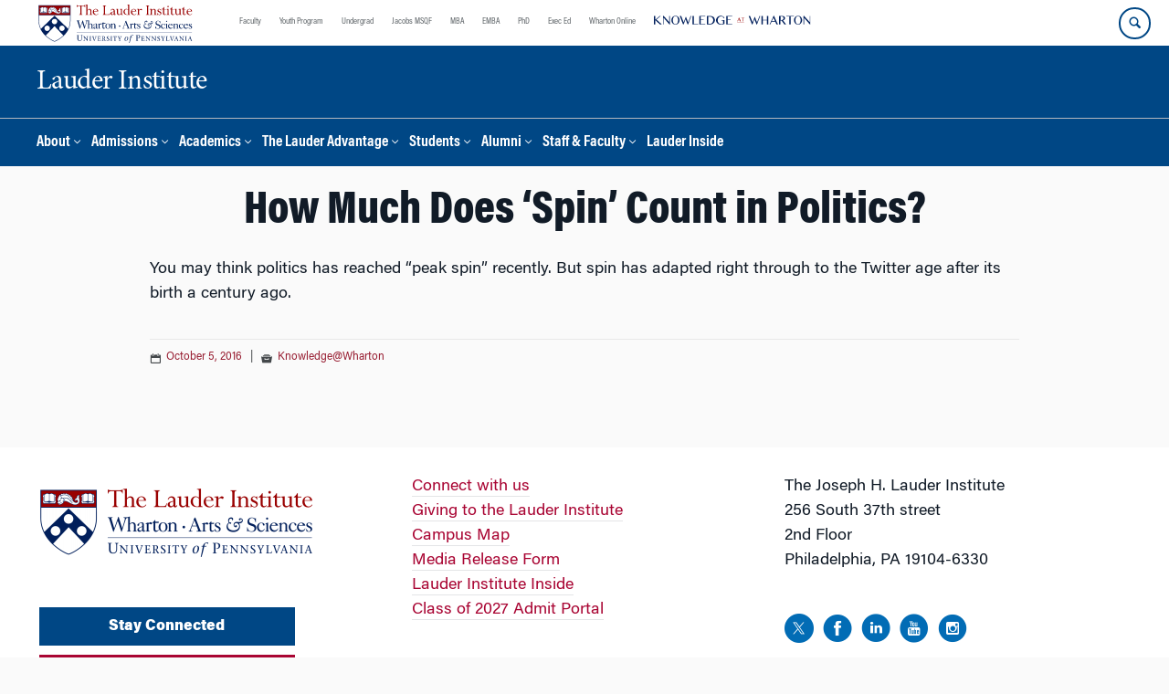

--- FILE ---
content_type: text/html; charset=UTF-8
request_url: https://lauder.wharton.upenn.edu/knowledge-at-wharton/how-much-does-spin-count-in-politics/
body_size: 15449
content:
<!DOCTYPE html>
<!--[if IE 8 ]>
	<html class="no-js ie8" lang="en-US">
<![endif]-->
<!--[if IE 9 ]>
	<html class="no-js ie9" lang="en-US">
<![endif]-->
<!--[if gt IE 9]><!-->
<html lang="en-US"><!--<![endif]-->
	<head>
		    <!-- Google Tag Manager - The Wharton School-->
    <script>(function(w,d,s,l,i){w[l]=w[l]||[];w[l].push({'gtm.start':
    new Date().getTime(),event:'gtm.js'});var f=d.getElementsByTagName(s)[0],
    j=d.createElement(s),dl=l!='dataLayer'?'&l='+l:'';j.async=true;j.src=
    'https://www.googletagmanager.com/gtm.js?id='+i+dl;f.parentNode.insertBefore(j,f);
    })(window,document,'script','dataLayer','GTM-MZQZFC4');</script>
    <!-- End Google Tag Manager -->
    <!-- Google Tag Manager - Executive Education-->
            		<meta charset="UTF-8">
		<meta http-equiv="X-UA-Compatible" content="IE=edge">
		<meta name="viewport" content="width=device-width, initial-scale=1">
		<link rel="profile" href="http://gmpg.org/xfn/11">
		<link rel="pingback" href="https://lauder.wharton.upenn.edu/xmlrpc.php">
		<link rel="icon" type="image/x-icon" href="https://lauder.wharton.upenn.edu/wp-content/plugins/martech-chupacabra/includes/images/favicon.ico" /><link rel="apple-touch-icon" sizes="180x180" href="https://lauder.wharton.upenn.edu/wp-content/plugins/martech-chupacabra/includes/images/apple-touch-icon.png" /><link rel="mask-icon" color="#004785" href="https://lauder.wharton.upenn.edu/wp-content/plugins/martech-chupacabra/includes/images/penn-logo-mask.svg" /><script type="text/javascript">window.ajaxurl = "https://lauder.wharton.upenn.edu/wp-admin/admin-ajax.php"</script>
		<meta name='robots' content='index, follow, max-image-preview:large, max-snippet:-1, max-video-preview:-1' />
	<style>img:is([sizes="auto" i], [sizes^="auto," i]) { contain-intrinsic-size: 3000px 1500px }</style>
	
		
	<!-- This site is optimized with the Yoast SEO Premium plugin v26.0 (Yoast SEO v26.0) - https://yoast.com/wordpress/plugins/seo/ -->
	<title>How Much Does ‘Spin’ Count in Politics? - Lauder Institute</title>
	<link rel="canonical" href="https://lauderblog.wharton.upenn.edu/knowledge-at-wharton/how-much-does-spin-count-in-politics/" />
	<meta property="og:locale" content="en_US" />
	<meta property="og:type" content="article" />
	<meta property="og:title" content="How Much Does ‘Spin’ Count in Politics?" />
	<meta property="og:description" content="You may think politics has reached “peak spin” recently. But spin has adapted right through to the Twitter age after its birth a century ago." />
	<meta property="og:url" content="https://lauderblog.wharton.upenn.edu/knowledge-at-wharton/how-much-does-spin-count-in-politics/" />
	<meta property="og:site_name" content="Lauder Institute" />
	<meta property="article:published_time" content="2016-10-05T16:38:09+00:00" />
	<meta property="og:image" content="https://lauder.wharton.upenn.edu/wp-content/plugins/martech-chupacabra/includes/images/social.png" />
	<meta name="author" content="martechadmin" />
	<meta name="twitter:card" content="summary_large_image" />
	<meta name="twitter:image" content="https://lauder.wharton.upenn.edu/wp-content/plugins/martech-chupacabra/includes/images/social.png" />
	<meta name="twitter:label1" content="Written by" />
	<meta name="twitter:data1" content="martechadmin" />
	<script type="application/ld+json" class="yoast-schema-graph">{"@context":"https://schema.org","@graph":[{"@type":"WebPage","@id":"https://lauderblog.wharton.upenn.edu/knowledge-at-wharton/how-much-does-spin-count-in-politics/","url":"https://lauderblog.wharton.upenn.edu/knowledge-at-wharton/how-much-does-spin-count-in-politics/","name":"How Much Does ‘Spin’ Count in Politics? - Lauder Institute","isPartOf":{"@id":"https://lauder.wharton.upenn.edu/#website"},"datePublished":"2016-10-05T16:38:09+00:00","author":{"@id":"https://lauder.wharton.upenn.edu/#/schema/person/0dc0042bb0286f743d93497e3a4f68e3"},"breadcrumb":{"@id":"https://lauderblog.wharton.upenn.edu/knowledge-at-wharton/how-much-does-spin-count-in-politics/#breadcrumb"},"inLanguage":"en-US","potentialAction":[{"@type":"ReadAction","target":["https://lauderblog.wharton.upenn.edu/knowledge-at-wharton/how-much-does-spin-count-in-politics/"]}]},{"@type":"BreadcrumbList","@id":"https://lauderblog.wharton.upenn.edu/knowledge-at-wharton/how-much-does-spin-count-in-politics/#breadcrumb","itemListElement":[]},{"@type":"WebSite","@id":"https://lauder.wharton.upenn.edu/#website","url":"https://lauder.wharton.upenn.edu/","name":"Lauder Institute","description":"Business Education for a New Generation","potentialAction":[{"@type":"SearchAction","target":{"@type":"EntryPoint","urlTemplate":"https://lauder.wharton.upenn.edu/?s={search_term_string}"},"query-input":{"@type":"PropertyValueSpecification","valueRequired":true,"valueName":"search_term_string"}}],"inLanguage":"en-US"},{"@type":"Person","@id":"https://lauder.wharton.upenn.edu/#/schema/person/0dc0042bb0286f743d93497e3a4f68e3","name":"martechadmin","image":{"@type":"ImageObject","inLanguage":"en-US","@id":"https://lauder.wharton.upenn.edu/#/schema/person/image/","url":"https://secure.gravatar.com/avatar/be906f918592875fd0ab6d50d80c6e32819115aeb085f02b5b4e17ff35b4e2ba?s=96&d=mm&r=g","contentUrl":"https://secure.gravatar.com/avatar/be906f918592875fd0ab6d50d80c6e32819115aeb085f02b5b4e17ff35b4e2ba?s=96&d=mm&r=g","caption":"martechadmin"}}]}</script>
	<!-- / Yoast SEO Premium plugin. -->


<link rel='dns-prefetch' href='//lauder.wharton.upenn.edu' />
<link rel="alternate" type="application/rss+xml" title="Lauder Institute &raquo; Feed" href="https://lauder.wharton.upenn.edu/feed/" />
<link rel="alternate" type="application/rss+xml" title="Lauder Institute &raquo; Comments Feed" href="https://lauder.wharton.upenn.edu/comments/feed/" />
<script type="text/javascript">
/* <![CDATA[ */
window._wpemojiSettings = {"baseUrl":"https:\/\/s.w.org\/images\/core\/emoji\/16.0.1\/72x72\/","ext":".png","svgUrl":"https:\/\/s.w.org\/images\/core\/emoji\/16.0.1\/svg\/","svgExt":".svg","source":{"concatemoji":"https:\/\/lauder.wharton.upenn.edu\/wp-includes\/js\/wp-emoji-release.min.js?ver=6.8.3"}};
/*! This file is auto-generated */
!function(s,n){var o,i,e;function c(e){try{var t={supportTests:e,timestamp:(new Date).valueOf()};sessionStorage.setItem(o,JSON.stringify(t))}catch(e){}}function p(e,t,n){e.clearRect(0,0,e.canvas.width,e.canvas.height),e.fillText(t,0,0);var t=new Uint32Array(e.getImageData(0,0,e.canvas.width,e.canvas.height).data),a=(e.clearRect(0,0,e.canvas.width,e.canvas.height),e.fillText(n,0,0),new Uint32Array(e.getImageData(0,0,e.canvas.width,e.canvas.height).data));return t.every(function(e,t){return e===a[t]})}function u(e,t){e.clearRect(0,0,e.canvas.width,e.canvas.height),e.fillText(t,0,0);for(var n=e.getImageData(16,16,1,1),a=0;a<n.data.length;a++)if(0!==n.data[a])return!1;return!0}function f(e,t,n,a){switch(t){case"flag":return n(e,"\ud83c\udff3\ufe0f\u200d\u26a7\ufe0f","\ud83c\udff3\ufe0f\u200b\u26a7\ufe0f")?!1:!n(e,"\ud83c\udde8\ud83c\uddf6","\ud83c\udde8\u200b\ud83c\uddf6")&&!n(e,"\ud83c\udff4\udb40\udc67\udb40\udc62\udb40\udc65\udb40\udc6e\udb40\udc67\udb40\udc7f","\ud83c\udff4\u200b\udb40\udc67\u200b\udb40\udc62\u200b\udb40\udc65\u200b\udb40\udc6e\u200b\udb40\udc67\u200b\udb40\udc7f");case"emoji":return!a(e,"\ud83e\udedf")}return!1}function g(e,t,n,a){var r="undefined"!=typeof WorkerGlobalScope&&self instanceof WorkerGlobalScope?new OffscreenCanvas(300,150):s.createElement("canvas"),o=r.getContext("2d",{willReadFrequently:!0}),i=(o.textBaseline="top",o.font="600 32px Arial",{});return e.forEach(function(e){i[e]=t(o,e,n,a)}),i}function t(e){var t=s.createElement("script");t.src=e,t.defer=!0,s.head.appendChild(t)}"undefined"!=typeof Promise&&(o="wpEmojiSettingsSupports",i=["flag","emoji"],n.supports={everything:!0,everythingExceptFlag:!0},e=new Promise(function(e){s.addEventListener("DOMContentLoaded",e,{once:!0})}),new Promise(function(t){var n=function(){try{var e=JSON.parse(sessionStorage.getItem(o));if("object"==typeof e&&"number"==typeof e.timestamp&&(new Date).valueOf()<e.timestamp+604800&&"object"==typeof e.supportTests)return e.supportTests}catch(e){}return null}();if(!n){if("undefined"!=typeof Worker&&"undefined"!=typeof OffscreenCanvas&&"undefined"!=typeof URL&&URL.createObjectURL&&"undefined"!=typeof Blob)try{var e="postMessage("+g.toString()+"("+[JSON.stringify(i),f.toString(),p.toString(),u.toString()].join(",")+"));",a=new Blob([e],{type:"text/javascript"}),r=new Worker(URL.createObjectURL(a),{name:"wpTestEmojiSupports"});return void(r.onmessage=function(e){c(n=e.data),r.terminate(),t(n)})}catch(e){}c(n=g(i,f,p,u))}t(n)}).then(function(e){for(var t in e)n.supports[t]=e[t],n.supports.everything=n.supports.everything&&n.supports[t],"flag"!==t&&(n.supports.everythingExceptFlag=n.supports.everythingExceptFlag&&n.supports[t]);n.supports.everythingExceptFlag=n.supports.everythingExceptFlag&&!n.supports.flag,n.DOMReady=!1,n.readyCallback=function(){n.DOMReady=!0}}).then(function(){return e}).then(function(){var e;n.supports.everything||(n.readyCallback(),(e=n.source||{}).concatemoji?t(e.concatemoji):e.wpemoji&&e.twemoji&&(t(e.twemoji),t(e.wpemoji)))}))}((window,document),window._wpemojiSettings);
/* ]]> */
</script>
<style id='wp-emoji-styles-inline-css' type='text/css'>

	img.wp-smiley, img.emoji {
		display: inline !important;
		border: none !important;
		box-shadow: none !important;
		height: 1em !important;
		width: 1em !important;
		margin: 0 0.07em !important;
		vertical-align: -0.1em !important;
		background: none !important;
		padding: 0 !important;
	}
</style>
<link rel='stylesheet' id='wp-block-library-css' href='https://lauder.wharton.upenn.edu/wp-includes/css/dist/block-library/style.min.css?ver=6.8.3' type='text/css' media='all' />
<style id='classic-theme-styles-inline-css' type='text/css'>
/*! This file is auto-generated */
.wp-block-button__link{color:#fff;background-color:#32373c;border-radius:9999px;box-shadow:none;text-decoration:none;padding:calc(.667em + 2px) calc(1.333em + 2px);font-size:1.125em}.wp-block-file__button{background:#32373c;color:#fff;text-decoration:none}
</style>
<style id='global-styles-inline-css' type='text/css'>
:root{--wp--preset--aspect-ratio--square: 1;--wp--preset--aspect-ratio--4-3: 4/3;--wp--preset--aspect-ratio--3-4: 3/4;--wp--preset--aspect-ratio--3-2: 3/2;--wp--preset--aspect-ratio--2-3: 2/3;--wp--preset--aspect-ratio--16-9: 16/9;--wp--preset--aspect-ratio--9-16: 9/16;--wp--preset--color--black: #000000;--wp--preset--color--cyan-bluish-gray: #abb8c3;--wp--preset--color--white: #ffffff;--wp--preset--color--pale-pink: #f78da7;--wp--preset--color--vivid-red: #cf2e2e;--wp--preset--color--luminous-vivid-orange: #ff6900;--wp--preset--color--luminous-vivid-amber: #fcb900;--wp--preset--color--light-green-cyan: #7bdcb5;--wp--preset--color--vivid-green-cyan: #00d084;--wp--preset--color--pale-cyan-blue: #8ed1fc;--wp--preset--color--vivid-cyan-blue: #0693e3;--wp--preset--color--vivid-purple: #9b51e0;--wp--preset--gradient--vivid-cyan-blue-to-vivid-purple: linear-gradient(135deg,rgba(6,147,227,1) 0%,rgb(155,81,224) 100%);--wp--preset--gradient--light-green-cyan-to-vivid-green-cyan: linear-gradient(135deg,rgb(122,220,180) 0%,rgb(0,208,130) 100%);--wp--preset--gradient--luminous-vivid-amber-to-luminous-vivid-orange: linear-gradient(135deg,rgba(252,185,0,1) 0%,rgba(255,105,0,1) 100%);--wp--preset--gradient--luminous-vivid-orange-to-vivid-red: linear-gradient(135deg,rgba(255,105,0,1) 0%,rgb(207,46,46) 100%);--wp--preset--gradient--very-light-gray-to-cyan-bluish-gray: linear-gradient(135deg,rgb(238,238,238) 0%,rgb(169,184,195) 100%);--wp--preset--gradient--cool-to-warm-spectrum: linear-gradient(135deg,rgb(74,234,220) 0%,rgb(151,120,209) 20%,rgb(207,42,186) 40%,rgb(238,44,130) 60%,rgb(251,105,98) 80%,rgb(254,248,76) 100%);--wp--preset--gradient--blush-light-purple: linear-gradient(135deg,rgb(255,206,236) 0%,rgb(152,150,240) 100%);--wp--preset--gradient--blush-bordeaux: linear-gradient(135deg,rgb(254,205,165) 0%,rgb(254,45,45) 50%,rgb(107,0,62) 100%);--wp--preset--gradient--luminous-dusk: linear-gradient(135deg,rgb(255,203,112) 0%,rgb(199,81,192) 50%,rgb(65,88,208) 100%);--wp--preset--gradient--pale-ocean: linear-gradient(135deg,rgb(255,245,203) 0%,rgb(182,227,212) 50%,rgb(51,167,181) 100%);--wp--preset--gradient--electric-grass: linear-gradient(135deg,rgb(202,248,128) 0%,rgb(113,206,126) 100%);--wp--preset--gradient--midnight: linear-gradient(135deg,rgb(2,3,129) 0%,rgb(40,116,252) 100%);--wp--preset--font-size--small: 13px;--wp--preset--font-size--medium: 20px;--wp--preset--font-size--large: 36px;--wp--preset--font-size--x-large: 42px;--wp--preset--spacing--20: 0.44rem;--wp--preset--spacing--30: 0.67rem;--wp--preset--spacing--40: 1rem;--wp--preset--spacing--50: 1.5rem;--wp--preset--spacing--60: 2.25rem;--wp--preset--spacing--70: 3.38rem;--wp--preset--spacing--80: 5.06rem;--wp--preset--shadow--natural: 6px 6px 9px rgba(0, 0, 0, 0.2);--wp--preset--shadow--deep: 12px 12px 50px rgba(0, 0, 0, 0.4);--wp--preset--shadow--sharp: 6px 6px 0px rgba(0, 0, 0, 0.2);--wp--preset--shadow--outlined: 6px 6px 0px -3px rgba(255, 255, 255, 1), 6px 6px rgba(0, 0, 0, 1);--wp--preset--shadow--crisp: 6px 6px 0px rgba(0, 0, 0, 1);}:where(.is-layout-flex){gap: 0.5em;}:where(.is-layout-grid){gap: 0.5em;}body .is-layout-flex{display: flex;}.is-layout-flex{flex-wrap: wrap;align-items: center;}.is-layout-flex > :is(*, div){margin: 0;}body .is-layout-grid{display: grid;}.is-layout-grid > :is(*, div){margin: 0;}:where(.wp-block-columns.is-layout-flex){gap: 2em;}:where(.wp-block-columns.is-layout-grid){gap: 2em;}:where(.wp-block-post-template.is-layout-flex){gap: 1.25em;}:where(.wp-block-post-template.is-layout-grid){gap: 1.25em;}.has-black-color{color: var(--wp--preset--color--black) !important;}.has-cyan-bluish-gray-color{color: var(--wp--preset--color--cyan-bluish-gray) !important;}.has-white-color{color: var(--wp--preset--color--white) !important;}.has-pale-pink-color{color: var(--wp--preset--color--pale-pink) !important;}.has-vivid-red-color{color: var(--wp--preset--color--vivid-red) !important;}.has-luminous-vivid-orange-color{color: var(--wp--preset--color--luminous-vivid-orange) !important;}.has-luminous-vivid-amber-color{color: var(--wp--preset--color--luminous-vivid-amber) !important;}.has-light-green-cyan-color{color: var(--wp--preset--color--light-green-cyan) !important;}.has-vivid-green-cyan-color{color: var(--wp--preset--color--vivid-green-cyan) !important;}.has-pale-cyan-blue-color{color: var(--wp--preset--color--pale-cyan-blue) !important;}.has-vivid-cyan-blue-color{color: var(--wp--preset--color--vivid-cyan-blue) !important;}.has-vivid-purple-color{color: var(--wp--preset--color--vivid-purple) !important;}.has-black-background-color{background-color: var(--wp--preset--color--black) !important;}.has-cyan-bluish-gray-background-color{background-color: var(--wp--preset--color--cyan-bluish-gray) !important;}.has-white-background-color{background-color: var(--wp--preset--color--white) !important;}.has-pale-pink-background-color{background-color: var(--wp--preset--color--pale-pink) !important;}.has-vivid-red-background-color{background-color: var(--wp--preset--color--vivid-red) !important;}.has-luminous-vivid-orange-background-color{background-color: var(--wp--preset--color--luminous-vivid-orange) !important;}.has-luminous-vivid-amber-background-color{background-color: var(--wp--preset--color--luminous-vivid-amber) !important;}.has-light-green-cyan-background-color{background-color: var(--wp--preset--color--light-green-cyan) !important;}.has-vivid-green-cyan-background-color{background-color: var(--wp--preset--color--vivid-green-cyan) !important;}.has-pale-cyan-blue-background-color{background-color: var(--wp--preset--color--pale-cyan-blue) !important;}.has-vivid-cyan-blue-background-color{background-color: var(--wp--preset--color--vivid-cyan-blue) !important;}.has-vivid-purple-background-color{background-color: var(--wp--preset--color--vivid-purple) !important;}.has-black-border-color{border-color: var(--wp--preset--color--black) !important;}.has-cyan-bluish-gray-border-color{border-color: var(--wp--preset--color--cyan-bluish-gray) !important;}.has-white-border-color{border-color: var(--wp--preset--color--white) !important;}.has-pale-pink-border-color{border-color: var(--wp--preset--color--pale-pink) !important;}.has-vivid-red-border-color{border-color: var(--wp--preset--color--vivid-red) !important;}.has-luminous-vivid-orange-border-color{border-color: var(--wp--preset--color--luminous-vivid-orange) !important;}.has-luminous-vivid-amber-border-color{border-color: var(--wp--preset--color--luminous-vivid-amber) !important;}.has-light-green-cyan-border-color{border-color: var(--wp--preset--color--light-green-cyan) !important;}.has-vivid-green-cyan-border-color{border-color: var(--wp--preset--color--vivid-green-cyan) !important;}.has-pale-cyan-blue-border-color{border-color: var(--wp--preset--color--pale-cyan-blue) !important;}.has-vivid-cyan-blue-border-color{border-color: var(--wp--preset--color--vivid-cyan-blue) !important;}.has-vivid-purple-border-color{border-color: var(--wp--preset--color--vivid-purple) !important;}.has-vivid-cyan-blue-to-vivid-purple-gradient-background{background: var(--wp--preset--gradient--vivid-cyan-blue-to-vivid-purple) !important;}.has-light-green-cyan-to-vivid-green-cyan-gradient-background{background: var(--wp--preset--gradient--light-green-cyan-to-vivid-green-cyan) !important;}.has-luminous-vivid-amber-to-luminous-vivid-orange-gradient-background{background: var(--wp--preset--gradient--luminous-vivid-amber-to-luminous-vivid-orange) !important;}.has-luminous-vivid-orange-to-vivid-red-gradient-background{background: var(--wp--preset--gradient--luminous-vivid-orange-to-vivid-red) !important;}.has-very-light-gray-to-cyan-bluish-gray-gradient-background{background: var(--wp--preset--gradient--very-light-gray-to-cyan-bluish-gray) !important;}.has-cool-to-warm-spectrum-gradient-background{background: var(--wp--preset--gradient--cool-to-warm-spectrum) !important;}.has-blush-light-purple-gradient-background{background: var(--wp--preset--gradient--blush-light-purple) !important;}.has-blush-bordeaux-gradient-background{background: var(--wp--preset--gradient--blush-bordeaux) !important;}.has-luminous-dusk-gradient-background{background: var(--wp--preset--gradient--luminous-dusk) !important;}.has-pale-ocean-gradient-background{background: var(--wp--preset--gradient--pale-ocean) !important;}.has-electric-grass-gradient-background{background: var(--wp--preset--gradient--electric-grass) !important;}.has-midnight-gradient-background{background: var(--wp--preset--gradient--midnight) !important;}.has-small-font-size{font-size: var(--wp--preset--font-size--small) !important;}.has-medium-font-size{font-size: var(--wp--preset--font-size--medium) !important;}.has-large-font-size{font-size: var(--wp--preset--font-size--large) !important;}.has-x-large-font-size{font-size: var(--wp--preset--font-size--x-large) !important;}
:where(.wp-block-post-template.is-layout-flex){gap: 1.25em;}:where(.wp-block-post-template.is-layout-grid){gap: 1.25em;}
:where(.wp-block-columns.is-layout-flex){gap: 2em;}:where(.wp-block-columns.is-layout-grid){gap: 2em;}
:root :where(.wp-block-pullquote){font-size: 1.5em;line-height: 1.6;}
</style>
<link rel='stylesheet' id='wpa-css-css' href='https://lauder.wharton.upenn.edu/wp-content/plugins/honeypot/includes/css/wpa.css?ver=2.2.10' type='text/css' media='all' />
<link rel='stylesheet' id='responsive-mobile-style-css' href='https://lauder.wharton.upenn.edu/wp-content/themes/responsive-mobile/css/style.css?ver=0.0.10' type='text/css' media='all' />
<link rel='stylesheet' id='vc_plugin_table_style_css-css' href='https://lauder.wharton.upenn.edu/wp-content/plugins/easy-tables-vc/assets/css/style.min.css?ver=2.2.0' type='text/css' media='all' />
<link rel='stylesheet' id='vc_plugin_themes_css-css' href='https://lauder.wharton.upenn.edu/wp-content/plugins/easy-tables-vc/assets/css/themes.min.css?ver=2.2.0' type='text/css' media='all' />
<link rel='stylesheet' id='js_composer_custom_css-css' href='//lauder.wharton.upenn.edu/wp-content/uploads/js_composer/custom.css?ver=8.7.1' type='text/css' media='all' />
<link rel='stylesheet' id='martech-chupacabra-style-css' href='https://lauder.wharton.upenn.edu/wp-content/plugins/martech-chupacabra/includes/css/style-v2.css?ver=3.49.3' type='text/css' media='all' />
<link rel='stylesheet' id='martech-chupacabra-style-v3-css' href='https://lauder.wharton.upenn.edu/wp-content/plugins/martech-chupacabra/includes/css/style.css?ver=3.49.3' type='text/css' media='all' />
<link rel='stylesheet' id='martech-chupacabra-style-print-css' href='https://lauder.wharton.upenn.edu/wp-content/plugins/martech-chupacabra/includes/css/print.css?ver=3.49.3' type='text/css' media='print' />
<link rel='stylesheet' id='responsive-mobile-child-style-css' href='https://lauder.wharton.upenn.edu/wp-content/themes/Chupe2-0-child/style.css?ver=1.0' type='text/css' media='all' />
<link rel='stylesheet' id='bsf-Defaults-css' href='https://lauder.wharton.upenn.edu/wp-content/uploads/smile_fonts/Defaults/Defaults.css?ver=3.21.1' type='text/css' media='all' />
<script type="text/javascript" src="https://lauder.wharton.upenn.edu/wp-includes/js/jquery/jquery.min.js?ver=3.7.1" id="jquery-core-js"></script>
<script type="text/javascript" src="https://lauder.wharton.upenn.edu/wp-includes/js/jquery/jquery-migrate.min.js?ver=3.4.1" id="jquery-migrate-js"></script>
<script type="text/javascript" src="https://lauder.wharton.upenn.edu/wp-content/plugins/martech-chupacabra/includes/lib/fast-average-color/browser.min.js?ver=3.49.3" id="fac-js-js"></script>
<script></script><link rel="https://api.w.org/" href="https://lauder.wharton.upenn.edu/wp-json/" /><link rel="alternate" title="JSON" type="application/json" href="https://lauder.wharton.upenn.edu/wp-json/wp/v2/posts/2711" /><link rel="EditURI" type="application/rsd+xml" title="RSD" href="https://lauder.wharton.upenn.edu/xmlrpc.php?rsd" />
<meta name="generator" content="WordPress 6.8.3" />
<link rel='shortlink' href='https://lauder.wharton.upenn.edu/?p=2711' />
<link rel="alternate" title="oEmbed (JSON)" type="application/json+oembed" href="https://lauder.wharton.upenn.edu/wp-json/oembed/1.0/embed?url=https%3A%2F%2Flauder.wharton.upenn.edu%2Fknowledge-at-wharton%2Fhow-much-does-spin-count-in-politics%2F" />
<link rel="alternate" title="oEmbed (XML)" type="text/xml+oembed" href="https://lauder.wharton.upenn.edu/wp-json/oembed/1.0/embed?url=https%3A%2F%2Flauder.wharton.upenn.edu%2Fknowledge-at-wharton%2Fhow-much-does-spin-count-in-politics%2F&#038;format=xml" />
<meta name="martech:page-title" content="How Much Does ‘Spin’ Count in Politics?"><meta name="martech:site-title" content="Lauder Institute"><meta name="martech:site-pname" content="wharton-lauder"><meta name="martech:site-penv" content="live"><meta name="martech:site-hostname" content="lauder.wharton.upenn.edu"><meta name="martech:archive" content="false"><meta name="martech:home" content="false"><meta name="martech:content-type" content="post"><meta name="martech:tag" content=""><meta name="martech:category" content="Knowledge@Wharton"><meta name="martech:thumbnail" content="https://lauder.wharton.upenn.edu/wp-content/plugins/martech-chupacabra/includes/images/social.png">
        <script type="text/javascript">
            var jQueryMigrateHelperHasSentDowngrade = false;

			window.onerror = function( msg, url, line, col, error ) {
				// Break out early, do not processing if a downgrade reqeust was already sent.
				if ( jQueryMigrateHelperHasSentDowngrade ) {
					return true;
                }

				var xhr = new XMLHttpRequest();
				var nonce = '2b3cc08ed3';
				var jQueryFunctions = [
					'andSelf',
					'browser',
					'live',
					'boxModel',
					'support.boxModel',
					'size',
					'swap',
					'clean',
					'sub',
                ];
				var match_pattern = /\)\.(.+?) is not a function/;
                var erroredFunction = msg.match( match_pattern );

                // If there was no matching functions, do not try to downgrade.
                if ( typeof erroredFunction !== 'object' || typeof erroredFunction[1] === "undefined" || -1 === jQueryFunctions.indexOf( erroredFunction[1] ) ) {
                    return true;
                }

                // Set that we've now attempted a downgrade request.
                jQueryMigrateHelperHasSentDowngrade = true;

				xhr.open( 'POST', 'https://lauder.wharton.upenn.edu/wp-admin/admin-ajax.php' );
				xhr.setRequestHeader( 'Content-Type', 'application/x-www-form-urlencoded' );
				xhr.onload = function () {
					var response,
                        reload = false;

					if ( 200 === xhr.status ) {
                        try {
                        	response = JSON.parse( xhr.response );

                        	reload = response.data.reload;
                        } catch ( e ) {
                        	reload = false;
                        }
                    }

					// Automatically reload the page if a deprecation caused an automatic downgrade, ensure visitors get the best possible experience.
					if ( reload ) {
						location.reload();
                    }
				};

				xhr.send( encodeURI( 'action=jquery-migrate-downgrade-version&_wpnonce=' + nonce ) );

				// Suppress error alerts in older browsers
				return true;
			}
        </script>

		<meta name="martech:intranet" content="false"><meta name="generator" content="Powered by WPBakery Page Builder - drag and drop page builder for WordPress."/>
<noscript><style> .wpb_animate_when_almost_visible { opacity: 1; }</style></noscript>	</head>

<body class="wp-singular post-template-default single single-post postid-2711 single-format-standard wp-theme-responsive-mobile wp-child-theme-Chupe2-0-child default-site-header wharton-lauder martech-menu--dropdown-click group-blog full-window-home-page-header wpb-js-composer js-comp-ver-8.7.1 vc_responsive wharton-cms" itemscope="itemscope" itemtype="http://schema.org/WebPage">
    <!-- Google Tag Manager (noscript) The Wharton School-->
    <noscript><iframe src="https://www.googletagmanager.com/ns.html?id=GTM-MZQZFC4" height="0" width="0" style="display:none;visibility:hidden"></iframe></noscript>
    <!-- End Google Tag Manager (noscript) -->
                <div id="container" class="site">
	<nav id="jump-links" aria-label="Jump links">
		<a class="skip-link screen-reader-text" href="#main">Skip to content</a>
		<a class="skip-link screen-reader-text" href="#main-navigation">Skip to main menu</a>
	</nav>
	<header id="header" class="container-full-width site-header" role="banner" itemscope="itemscope" itemtype="http://schema.org/WPHeader">
		<div id="top-menu-container" class="group header--container">
			<a href="https://lauder.wharton.upenn.edu" class="global-brand" title="Wharton Home"><img src="https://lauder.wharton.upenn.edu/wp-content/uploads/2021/07/copy-LauderInstituteLogo_rgb_L_color.svg" alt="Wharton" class="screen"/><img class="print"  style="display:none;" alt="Logo for The Wharton School" src="https://lauder.wharton.upenn.edu/wp-content/plugins/martech-chupacabra/includes/images/Wharton-Logo-RGB.png" /></a>	<ul class="global-nav">
				<li class="martech-nav-faculty-and-research"><a href="https://www.wharton.upenn.edu/faculty-research-publications/">Faculty</a></li>
				<li class="martech-nav-youth-program"><a href="https://globalyouth.wharton.upenn.edu">Youth Program</a></li>
				<li class="martech-nav-undergrad"><a href="https://undergrad.wharton.upenn.edu">Undergrad</a></li>
				<li class="martech-nav-msqf"><a href="https://jacobs-msqf.wharton.upenn.edu">Jacobs MSQF</a></li>
				<li class="martech-nav-mba"><a href="https://mba.wharton.upenn.edu">MBA</a></li>
				<li class="martech-nav-emba"><a href="https://executivemba.wharton.upenn.edu">EMBA</a></li>
				<li class="martech-nav-phd"><a href="https://doctoral.wharton.upenn.edu">PhD</a></li>
				<li class="martech-nav-executive-education"><a href="https://executiveeducation.wharton.upenn.edu">Exec Ed</a></li>
				<li class="martech-nav-wharton-online"><a href="https://online.wharton.upenn.edu">Wharton Online</a></li>
				<li class="martech-nav-kw"><a href="https://knowledge.wharton.upenn.edu"><img src="https://lauder.wharton.upenn.edu/wp-content/plugins/martech-chupacabra/includes/images/kw-logo.svg" alt="Knowledge at Wharton" class="kw-header-logo"/></a></li>
			</ul>        <a href="/search/" class="search-button search--closed">
        <span class="accessible-label">Search Wharton</span>
    </a>
    <button id="mobile-nav-button" aria-label="Mobile menu toggle">
        <span class="accessible-label">Mobile menu toggle</span>
    </button>
		</div>
		<div class="main-navigation header--container main-navigation--dropdown-click">
			<div class="header-row">
				<div id="martech-site-branding">
					<div class="martech-site-branding-container group">
						    <div id="department" class="department department--text">
    	<div class="department-inner">
	        <a class="dept-container" title="Lauder Institute" href="https://lauder.wharton.upenn.edu/">
					            <div class="brand-text brand-text--desktop"  height="53">Lauder Institute</div>
	        </a>
	    </div>
    </div>
    											</div>
				</div>
				<!-- main menu -->
				<div id="main-menu-container" class="container-full-width">
					<nav id="main-navigation" class="site-navigation" itemscope="itemscope" itemtype="http://schema.org/SiteNavigationElement" aria-label="Primary navigation links">
						<div id="mobile-current-item">Menu</div>
												<div class="main-nav group"><ul id="menu-header-navigation" class="menu-header-navigation"><li id="menu-item-26" class="menu-item menu-item-type-post_type menu-item-object-page menu-item-has-children menu-item-26"><a href="https://lauder.wharton.upenn.edu/about/">About</a>
<ul class="sub-menu">
	<li id="menu-item-39" class="menu-item menu-item-type-post_type menu-item-object-page menu-item-39"><a href="https://lauder.wharton.upenn.edu/degree/">The Degree</a></li>
	<li id="menu-item-46" class="menu-item menu-item-type-post_type menu-item-object-page menu-item-46"><a href="https://lauder.wharton.upenn.edu/lauder-community/">The Community</a></li>
	<li id="menu-item-15198" class="menu-item menu-item-type-post_type menu-item-object-page menu-item-15198"><a href="https://lauder.wharton.upenn.edu/institutional-neutrality/">Institutional Neutrality</a></li>
	<li id="menu-item-45" class="menu-item menu-item-type-post_type menu-item-object-page menu-item-45"><a href="https://lauder.wharton.upenn.edu/news/">News</a></li>
	<li id="menu-item-15224" class="menu-item menu-item-type-post_type menu-item-object-page menu-item-15224"><a href="https://lauder.wharton.upenn.edu/allelse/">Podcast: All Else Equal</a></li>
	<li id="menu-item-32" class="menu-item menu-item-type-post_type menu-item-object-page menu-item-32"><a href="https://lauder.wharton.upenn.edu/leadership-and-governance/">Leadership &#038; Governance</a></li>
	<li id="menu-item-9307" class="menu-item menu-item-type-post_type menu-item-object-page menu-item-9307"><a href="https://lauder.wharton.upenn.edu/giving/">Giving to Lauder</a></li>
	<li id="menu-item-8318" class="menu-item menu-item-type-post_type menu-item-object-page menu-item-8318"><a href="https://lauder.wharton.upenn.edu/contact-us/">Contact Us</a></li>
</ul>
</li>
<li id="menu-item-27" class="menu-item menu-item-type-post_type menu-item-object-page menu-item-has-children menu-item-27"><a href="https://lauder.wharton.upenn.edu/admission/">Admissions</a>
<ul class="sub-menu">
	<li id="menu-item-118" class="menu-item menu-item-type-post_type menu-item-object-page menu-item-has-children menu-item-118"><a href="https://lauder.wharton.upenn.edu/how-to-apply/">How to Apply</a>
	<ul class="sub-menu">
		<li id="menu-item-210" class="menu-item menu-item-type-post_type menu-item-object-page menu-item-210"><a href="https://lauder.wharton.upenn.edu/how-to-apply/mbama-applicants/">MBA/MA Applicants</a></li>
		<li id="menu-item-213" class="menu-item menu-item-type-post_type menu-item-object-page menu-item-213"><a href="https://lauder.wharton.upenn.edu/how-to-apply/jdma-applicants/">JD/MA Applicants</a></li>
		<li id="menu-item-6155" class="menu-item menu-item-type-post_type menu-item-object-post menu-item-6155"><a href="https://lauder.wharton.upenn.edu/lauder-admissions-event/applying-lauder-consider-tips/">Applying to Lauder? Consider these tips.</a></li>
	</ul>
</li>
	<li id="menu-item-134" class="menu-item menu-item-type-post_type menu-item-object-page menu-item-134"><a href="https://lauder.wharton.upenn.edu/language-testing/">Language Testing</a></li>
	<li id="menu-item-116" class="menu-item menu-item-type-post_type menu-item-object-page menu-item-116"><a href="https://lauder.wharton.upenn.edu/dates-deadlines/">Dates &#038; Deadlines</a></li>
	<li id="menu-item-7064" class="menu-item menu-item-type-post_type menu-item-object-page menu-item-7064"><a href="https://lauder.wharton.upenn.edu/admission/tuition-financial-aid-2/">Tuition &#038; Financial Aid</a></li>
	<li id="menu-item-5919" class="menu-item menu-item-type-custom menu-item-object-custom menu-item-5919"><a href="https://lauder.wharton.upenn.edu/admissions-events/">Admissions Events</a></li>
	<li id="menu-item-106" class="menu-item menu-item-type-post_type menu-item-object-page menu-item-106"><a href="https://lauder.wharton.upenn.edu/visit/">Visit</a></li>
	<li id="menu-item-114" class="menu-item menu-item-type-post_type menu-item-object-page menu-item-114"><a href="https://lauder.wharton.upenn.edu/admission-team/">Contact Admissions</a></li>
	<li id="menu-item-234" class="menu-item menu-item-type-post_type menu-item-object-page menu-item-234"><a href="https://lauder.wharton.upenn.edu/faq/">FAQ</a></li>
	<li id="menu-item-9529" class="menu-item menu-item-type-post_type menu-item-object-page menu-item-9529"><a href="https://lauder.wharton.upenn.edu/admissions-portal-class-of-2027/">Admissions Portal: Class of 2027</a></li>
</ul>
</li>
<li id="menu-item-8281" class="menu-item menu-item-type-post_type menu-item-object-page menu-item-has-children menu-item-8281"><a href="https://lauder.wharton.upenn.edu/academics/">Academics</a>
<ul class="sub-menu">
	<li id="menu-item-8280" class="menu-item menu-item-type-post_type menu-item-object-page menu-item-8280"><a href="https://lauder.wharton.upenn.edu/curriculum/">Curriculum</a></li>
	<li id="menu-item-221" class="menu-item menu-item-type-post_type menu-item-object-page menu-item-221"><a href="https://lauder.wharton.upenn.edu/languages-lauder/">Languages</a></li>
	<li id="menu-item-130" class="menu-item menu-item-type-post_type menu-item-object-page menu-item-has-children menu-item-130"><a href="https://lauder.wharton.upenn.edu/immersion/">Immersions &#038; Travel</a>
	<ul class="sub-menu">
		<li id="menu-item-218" class="menu-item menu-item-type-post_type menu-item-object-page menu-item-218"><a href="https://lauder.wharton.upenn.edu/summers-at-lauder/">Summer Timeline</a></li>
		<li id="menu-item-14884" class="menu-item menu-item-type-post_type menu-item-object-page menu-item-14884"><a href="https://lauder.wharton.upenn.edu/immersion/first-summer-immersion/">Summer Immersions</a></li>
		<li id="menu-item-228" class="menu-item menu-item-type-post_type menu-item-object-page menu-item-228"><a href="https://lauder.wharton.upenn.edu/immersion/livs/">Lauder Intercultural Ventures</a></li>
		<li id="menu-item-227" class="menu-item menu-item-type-post_type menu-item-object-page menu-item-227"><a href="https://lauder.wharton.upenn.edu/immersion/mini-immersions/">Mini Immersions</a></li>
		<li id="menu-item-16917" class="menu-item menu-item-type-post_type menu-item-object-page menu-item-16917"><a href="https://lauder.wharton.upenn.edu/resources/politics-policy-program/">Politics &#038; Policy Program</a></li>
		<li id="menu-item-128" class="menu-item menu-item-type-post_type menu-item-object-page menu-item-128"><a href="https://lauder.wharton.upenn.edu/immersion/culture-quest/">Culture Quest</a></li>
	</ul>
</li>
	<li id="menu-item-129" class="menu-item menu-item-type-post_type menu-item-object-page menu-item-129"><a href="https://lauder.wharton.upenn.edu/global-knowledge-lab/">Lauder Capstone</a></li>
	<li id="menu-item-15738" class="menu-item menu-item-type-post_type menu-item-object-page menu-item-15738"><a href="https://lauder.wharton.upenn.edu/lauder-themes/">Lauder Institute Themes</a></li>
	<li id="menu-item-10664" class="menu-item menu-item-type-post_type menu-item-object-page menu-item-10664"><a href="https://lauder.wharton.upenn.edu/global-business-insight-report/">The Lauder Global Business Insight Report</a></li>
</ul>
</li>
<li id="menu-item-36" class="menu-item menu-item-type-post_type menu-item-object-page menu-item-has-children menu-item-36"><a href="https://lauder.wharton.upenn.edu/resources/">The Lauder Advantage</a>
<ul class="sub-menu">
	<li id="menu-item-143" class="menu-item menu-item-type-post_type menu-item-object-page menu-item-has-children menu-item-143"><a href="https://lauder.wharton.upenn.edu/career-guidance/">Career Guidance</a>
	<ul class="sub-menu">
		<li id="menu-item-203" class="menu-item menu-item-type-post_type menu-item-object-page menu-item-203"><a href="https://lauder.wharton.upenn.edu/career-experts/">Career Advisor</a></li>
	</ul>
</li>
	<li id="menu-item-16907" class="menu-item menu-item-type-post_type menu-item-object-page menu-item-16907"><a href="https://lauder.wharton.upenn.edu/resources/politics-policy-program/">Politics &#038; Policy Program</a></li>
	<li id="menu-item-9224" class="menu-item menu-item-type-post_type menu-item-object-page menu-item-9224"><a href="https://lauder.wharton.upenn.edu/leadership-immersion-internships/">Leadership Immersion Internships</a></li>
	<li id="menu-item-10808" class="menu-item menu-item-type-post_type menu-item-object-page menu-item-10808"><a href="https://lauder.wharton.upenn.edu/venture-awards/">The Jacobson Global Venture Awards</a></li>
	<li id="menu-item-14405" class="menu-item menu-item-type-post_type menu-item-object-page menu-item-14405"><a href="https://lauder.wharton.upenn.edu/entrepreneurship-at-lauder/">Entrepreneurship at Lauder</a></li>
	<li id="menu-item-15842" class="menu-item menu-item-type-post_type menu-item-object-page menu-item-15842"><a href="https://lauder.wharton.upenn.edu/africa-futures-symposium/">Africa Futures Symposium</a></li>
</ul>
</li>
<li id="menu-item-42" class="menu-item menu-item-type-post_type menu-item-object-page menu-item-has-children menu-item-42"><a href="https://lauder.wharton.upenn.edu/the-students/">Students</a>
<ul class="sub-menu">
	<li id="menu-item-9269" class="menu-item menu-item-type-post_type menu-item-object-page menu-item-9269"><a href="https://lauder.wharton.upenn.edu/lauder-institute-student-profiles/">Lauder Student Profiles</a></li>
	<li id="menu-item-197" class="menu-item menu-item-type-post_type menu-item-object-page menu-item-197"><a href="https://lauder.wharton.upenn.edu/the-students/award-prize-winners/">Award and Prize Winners</a></li>
	<li id="menu-item-14427" class="menu-item menu-item-type-post_type menu-item-object-page menu-item-14427"><a href="https://lauder.wharton.upenn.edu/resources/">Student Resources and Opportunities</a></li>
</ul>
</li>
<li id="menu-item-38" class="menu-item menu-item-type-post_type menu-item-object-page menu-item-has-children menu-item-38"><a href="https://lauder.wharton.upenn.edu/the-alumni/">Alumni</a>
<ul class="sub-menu">
	<li id="menu-item-200" class="menu-item menu-item-type-post_type menu-item-object-page menu-item-200"><a href="https://lauder.wharton.upenn.edu/the-alumni/lauder-institute-alumni-association/">Lauder Institute Alumni Association</a></li>
	<li id="menu-item-5287" class="menu-item menu-item-type-post_type menu-item-object-page menu-item-5287"><a href="https://lauder.wharton.upenn.edu/the-alumni/alumni-profiles/">Alumni Profiles</a></li>
	<li id="menu-item-13395" class="menu-item menu-item-type-custom menu-item-object-custom menu-item-13395"><a href="https://lauder.wharton.upenn.edu/giving/">Giving to Lauder</a></li>
	<li id="menu-item-5288" class="menu-item menu-item-type-post_type menu-item-object-page menu-item-5288"><a href="https://lauder.wharton.upenn.edu/the-alumni/alumni-referrals/">Alumni and Student Referrals</a></li>
	<li id="menu-item-9723" class="menu-item menu-item-type-post_type menu-item-object-page menu-item-9723"><a href="https://lauder.wharton.upenn.edu/alumni-data-agreement/">Lauder Alumni Data Use Agreement</a></li>
</ul>
</li>
<li id="menu-item-28" class="menu-item menu-item-type-post_type menu-item-object-page menu-item-has-children menu-item-28"><a href="https://lauder.wharton.upenn.edu/staff-faculty/">Staff &#038; Faculty</a>
<ul class="sub-menu">
	<li id="menu-item-41" class="menu-item menu-item-type-post_type menu-item-object-page menu-item-41"><a href="https://lauder.wharton.upenn.edu/the-staff/">Administration</a></li>
	<li id="menu-item-11542" class="menu-item menu-item-type-post_type menu-item-object-page menu-item-11542"><a href="https://lauder.wharton.upenn.edu/lauder-faculty/">Faculty</a></li>
	<li id="menu-item-10261" class="menu-item menu-item-type-post_type menu-item-object-page menu-item-10261"><a href="https://lauder.wharton.upenn.edu/careers/">Job Opportunities</a></li>
</ul>
</li>
<li id="menu-item-10994" class="menu-item menu-item-type-custom menu-item-object-custom menu-item-10994"><a href="https://lauder-inside.wharton.upenn.edu/">Lauder Inside</a></li>
</ul></div>					</nav><!-- #site-navigation -->
									</div><!-- #main-menu-container -->
				<div id="sub-menu-container" class="container-full-width">
					<div id="sub-menu" class="container">
						<nav id="sub-navigation" class="site-navigation" itemscope="itemscope" itemtype="http://schema.org/SiteNavigationElement" aria-label="Secondary navigation links">
												</nav><!-- #site-navigation -->
					</div><!-- #sub-menu -->
				</div><!-- #sub-menu-container -->
			</div>
		</div>

			</header><!-- #header -->


	<div id="wrapper" class="site-content container-full-width">

	<div id="content-full" class="content-area">
			<main id="main" class="site-main" role="main">

				
				
					
<article id="post-2711" class="post-2711 post type-post status-publish format-standard hentry category-knowledge-at-wharton">
		
	        <header class="entry-header">
            <h1 class="entry-title post-title">How Much Does ‘Spin’ Count in Politics?</h1>        </header><!-- .entry-header -->
            	
	<div class="post-entry">
		<p>You may think politics has reached “peak spin” recently. But spin has adapted right through to the Twitter age after its birth a century ago.</p>
					</div><!-- .post-entry -->
	
<footer class="post-data">
		 	<span class="posted-on">
			<i class="icon-calendar mini-before text-top"></i><a href="https://lauder.wharton.upenn.edu/knowledge-at-wharton/how-much-does-spin-count-in-politics/" title="4:38 pm" rel="bookmark">
			<time class="entry-date" datetime="2016-10-05T16:38:09-04:00">October 5, 2016</time>
		</a>		</span>
			<span class="cat-links">
					<span class="cat-links"> &nbsp; | &nbsp; <i class="icon-archive mini-before"></i>
			 <a href="https://lauder.wharton.upenn.edu/category/knowledge-at-wharton/">Knowledge@Wharton</a>		</span>
			</span>
			<span class="tags-links">
					</span>
	
	<div class="entry-meta">
			</div><!-- .entry-meta -->
</footer><!-- .post-data -->
	</article><!-- #post-## -->

					
															
				
			</main><!-- #main -->

			<div class="templatera_shortcode"><style type="text/css" data-type="vc_shortcodes-custom-css">.vc_custom_1674226216596{margin-top: 75px !important;padding-top: 30px !important;padding-bottom: 20px !important;}</style><div class="vc_row wpb_row vc_row-fluid vc_custom_1674226216596 None" style="None"><div class="wpb_column vc_column_container vc_col-sm-4"><div class="vc_column-inner"><div class="wpb_wrapper">
	<div  class="wpb_single_image wpb_content_element vc_align_left wpb_content_element">
		
		<figure class="wpb_wrapper vc_figure">
			<div class="vc_single_image-wrapper   vc_box_border_grey"><img width="299" height="75" src="https://lauder.wharton.upenn.edu/wp-content/uploads/2021/07/LauderInstituteLogo_rgb_L_color-299x75.png" class="vc_single_image-img attachment-medium" alt="Logo of The Lauder Institute, Wharton, and Arts &amp; Sciences at the University of Pennsylvania, featuring a shield with symbols and text." title="LauderInstituteLogo_rgb_L_color" decoding="async" loading="lazy" srcset="https://lauder.wharton.upenn.edu/wp-content/uploads/2021/07/LauderInstituteLogo_rgb_L_color-299x75.png 299w, https://lauder.wharton.upenn.edu/wp-content/uploads/2021/07/LauderInstituteLogo_rgb_L_color-399x100.png 399w, https://lauder.wharton.upenn.edu/wp-content/uploads/2021/07/LauderInstituteLogo_rgb_L_color-768x192.png 768w, https://lauder.wharton.upenn.edu/wp-content/uploads/2021/07/LauderInstituteLogo_rgb_L_color-100x25.png 100w, https://lauder.wharton.upenn.edu/wp-content/uploads/2021/07/LauderInstituteLogo_rgb_L_color-150x37.png 150w, https://lauder.wharton.upenn.edu/wp-content/uploads/2021/07/LauderInstituteLogo_rgb_L_color-200x50.png 200w, https://lauder.wharton.upenn.edu/wp-content/uploads/2021/07/LauderInstituteLogo_rgb_L_color-300x75.png 300w, https://lauder.wharton.upenn.edu/wp-content/uploads/2021/07/LauderInstituteLogo_rgb_L_color-450x112.png 450w, https://lauder.wharton.upenn.edu/wp-content/uploads/2021/07/LauderInstituteLogo_rgb_L_color-600x150.png 600w, https://lauder.wharton.upenn.edu/wp-content/uploads/2021/07/LauderInstituteLogo_rgb_L_color-900x225.png 900w, https://lauder.wharton.upenn.edu/wp-content/uploads/2021/07/LauderInstituteLogo_rgb_L_color-929x232.png 929w, https://lauder.wharton.upenn.edu/wp-content/uploads/2021/07/LauderInstituteLogo_rgb_L_color-1199x299.png 1199w, https://lauder.wharton.upenn.edu/wp-content/uploads/2021/07/LauderInstituteLogo_rgb_L_color.png 1502w" sizes="auto, (max-width: 299px) 100vw, 299px" /></div>
		</figure>
	</div>

	<div class="wpb_raw_code wpb_raw_html wpb_content_element" >
		<div class="wpb_wrapper">
			<style>
#main > article{ margin-bottom:-25px; padding-bottom:0;}
#content-blog-excerpt #main > article{ margin-bottom:20px; padding-bottom:0;}
.templatera_shortcode {clear:both;}
.templatera_shortcode .martech-bio-card {padding:0; box-shadow:none;}
</style>
		</div>
	</div>
<div class="vc_button-2-wrapper martech_button-2-wrapper vc_button-2-align-left"><a href="https://lauder.wharton.upenn.edu/stay-connected/" class="vc_btn vc_btn_penn_blue vc_btn_md vc_btn-md " title="">Stay Connected</a></div><div class="vc_button-2-wrapper martech_button-2-wrapper vc_button-2-align-left"><a href="https://giving.apps.upenn.edu/fund?program=WHA&amp;fund=628675&amp;appeal=LAUWEB&amp;bhcp=1" class="vc_btn vc_btn_red vc_btn_md vc_btn-md " title="">Support Lauder</a></div></div></div></div><div class="wpb_column vc_column_container vc_col-sm-4"><div class="vc_column-inner"><div class="wpb_wrapper">
	<div class="wpb_text_column wpb_content_element" >
		<div class="wpb_wrapper">
			<p><a href="https://lauder.wharton.upenn.edu/stay-connected/" target="_blank" rel="noopener">Connect with us</a><br />
<a href="https://lauder.wharton.upenn.edu/giving/">Giving to the Lauder Institute</a><br />
<a href="https://www.facilities.upenn.edu/maps">Campus Map</a><br />
<a href="https://upenn.co1.qualtrics.com/jfe/form/SV_1MM0XSC2hYIdNmm" target="_blank" rel="noopener">Media Release Form</a><br />
<a href="https://lauder-inside.wharton.upenn.edu/">Lauder Institute Inside</a><br />
<a href="https://lauder.wharton.upenn.edu/admissions-portal-class-of-2027/" target="_blank" rel="noopener">Class of 2027 Admit Portal</a></p>

		</div>
	</div>
</div></div></div><div class="wpb_column vc_column_container vc_col-sm-4"><div class="vc_column-inner"><div class="wpb_wrapper">
	<div class="wpb_text_column wpb_content_element" >
		<div class="wpb_wrapper">
			<p>The Joseph H. Lauder Institute<br />
256 South 37th street<br />
2nd Floor<br />
Philadelphia, PA 19104-6330</p>

		</div>
	</div>
<div class="martech-bio-card martech-bio-card--full "><div class="martech-bio-card--infomartech-bio-card--noimage"><strong></strong><ul class="social-icons"><li class="twitter-icon"><a href="https://twitter.com/lauderinstitute"  target="_blank"><span class="accessible-label">Twitter</span></a></li><li class="facebook-icon"><a href="https://www.facebook.com/LauderInstitute"  target="_blank"><span class="accessible-label">Facebook</span></a></li><li class="linkedin-icon"><a href="https://www.linkedin.com/school/lauder-institute/"  target="_blank"><span class="accessible-label">LinkedIn</span></a></li><li class="youtube-icon"><a href="https://www.youtube.com/@lauderinstitute"  target="_blank"><span class="accessible-label">YouTube</span></a></li><li class="instagram-icon"><a href="https://www.instagram.com/lauderinstitute"  target="_blank"><span class="accessible-label">Instagram</span></a></li></ul><!-- .social-icons --></div><div class="martech-bio-card--content"></div><div class="clear"></div></div></div></div></div></div><!-- Row Backgrounds --><div class="upb_color" data-bg-override="full" data-bg-color="#ffffff" data-fadeout="" data-fadeout-percentage="30" data-parallax-content="" data-parallax-content-sense="30" data-row-effect-mobile-disable="true" data-img-parallax-mobile-disable="true" data-rtl="false"  data-custom-vc-row=""  data-vc="8.7.1"  data-is_old_vc=""  data-theme-support=""   data-overlay="false" data-overlay-color="" data-overlay-pattern="" data-overlay-pattern-opacity="" data-overlay-pattern-size=""    ></div></div><div class="sidebar sidebar--expanded sidebar--flyout">
	<div class="sidebar-inner sidebar-inner--menu">
		<aside>
			<style>.sidebar{display:none!important}</style>		</aside>
	</div>
	<div id="widgets" class="widget-area sidebar-inner sidebar-inner--widgets"  role="complementary" itemscope="itemscope" itemtype="http://schema.org/WPSideBar">

					</div><!-- end of #widgets -->
</div>
	</div><!-- #content -->


		<a data-scroll href="#header" title="Scroll to top link." id="scrollTop" class="martech-scroll-top">
			<i class="icon-arrow-up2"></i>
			<span>Back To Top</span>
		</a>
		</div><!-- end of #wrapper -->
</div><!-- end of #container -->

<footer id="footer" class="site-footer" role="contentinfo" itemscope="itemscope" itemtype="https://schema.org/WPFooter">
	<div id="martech-footer-wrapper" class="wrapper footer-row">
		<div class="footer-primary"> 		<a href="#" title="Additional Links" class="footer-primary-toggle">Additional Links <i class="icon-arrow-down3"></i></a>
				<nav class="masonry additional-links" aria-label="Footer navigation links">
						<ul class="footer-menu masonry-brick">
				<div class="list-title">Lauder Institute</div>				<div class="menu-header-navigation-container"><ul id="menu-header-navigation" class="masonry-menu"><li id="menu-item-26" class="menu-item menu-item-type-post_type menu-item-object-page menu-item-26"><a href="https://lauder.wharton.upenn.edu/about/">About</a></li>
<li id="menu-item-27" class="menu-item menu-item-type-post_type menu-item-object-page menu-item-27"><a href="https://lauder.wharton.upenn.edu/admission/">Admissions</a></li>
<li id="menu-item-8281" class="menu-item menu-item-type-post_type menu-item-object-page menu-item-8281"><a href="https://lauder.wharton.upenn.edu/academics/">Academics</a></li>
<li id="menu-item-36" class="menu-item menu-item-type-post_type menu-item-object-page menu-item-36"><a href="https://lauder.wharton.upenn.edu/resources/">The Lauder Advantage</a></li>
<li id="menu-item-42" class="menu-item menu-item-type-post_type menu-item-object-page menu-item-42"><a href="https://lauder.wharton.upenn.edu/the-students/">Students</a></li>
<li id="menu-item-38" class="menu-item menu-item-type-post_type menu-item-object-page menu-item-38"><a href="https://lauder.wharton.upenn.edu/the-alumni/">Alumni</a></li>
<li id="menu-item-28" class="menu-item menu-item-type-post_type menu-item-object-page menu-item-28"><a href="https://lauder.wharton.upenn.edu/staff-faculty/">Staff &#038; Faculty</a></li>
<li id="menu-item-10994" class="menu-item menu-item-type-custom menu-item-object-custom menu-item-10994"><a href="https://lauder-inside.wharton.upenn.edu/">Lauder Inside</a></li>
</ul></div>
			</ul>
									<ul class="footer-menu masonry-brick grid-sizer">
				<li class="list-title">Programs</li>
				<li><a href="https://undergrad.wharton.upenn.edu/">Undergraduate</a></li>
				<li><a href="https://jacobs-msqf.wharton.upenn.edu/">Jacobs MSQF</a></li>
				<li><a href="https://mba.wharton.upenn.edu">MBA</a></li>
				<li><a href="https://executivemba.wharton.upenn.edu">EMBA</a></li>
				<li><a href="https://doctoral.wharton.upenn.edu/">Doctorate</a></li>
				<li><a href="https://executiveeducation.wharton.upenn.edu/">Executive Education</a></li>
				<li><a href="https://online.wharton.upenn.edu/">Wharton Online</a></li>
			</ul>
			<ul class="footer-menu masonry-brick grid-sizer">
				<li class="list-title">Locations</li>
				<li><a href="https://www.wharton.upenn.edu/philadelphia-campus/">Philadelphia</a></li>
				<li><a href="https://sf.wharton.upenn.edu/">San Francisco</a></li>
				<li><a href="https://pwcc.upenn.edu/">Beijing</a></li>
			</ul>
			<ul class="footer-menu masonry-brick">
				<li class="list-title">The Power of Wharton</li>
				<li><a href="https://global.wharton.upenn.edu/">Global Influence</a></li>
				<li><a href="https://wcai.wharton.upenn.edu/">Analytics</a></li>
				<li><a href="https://entrepreneurship.wharton.upenn.edu//">Entrepreneurship & Innovation</a></li>
			</ul>
			<ul class="footer-menu masonry-brick">
				<li class="list-title">Featured</li>
				<li><a href="https://giving.aws.cloud.upenn.edu/fund?program=WHA&fund=342105&appeal=WHAWEB">Give to Wharton</a></li>
				<li><a href="https://alumni.wharton.upenn.edu/">Alumni</a></li>
				<li><a href="https://knowledge.wharton.upenn.edu/">Knowledge@Wharton</a></li>
				<li><a href="https://recruiters-corp.wharton.upenn.edu/">Recruiters & Corporations</a></li>
			</ul>
			<ul class="footer-menu masonry-brick">
				<li class="list-title">Wharton</li>
				<li><a href="https://www.wharton.upenn.edu/faculty-directory/">Faculty</a></li>
				<li><a href="https://www.wharton.upenn.edu/about-wharton/">About Us</a></li>
				<li><a href="https://www.wharton.upenn.edu/research-centers/">Research Centers</a></li>
				<li><a href="https://www.wharton.upenn.edu/departments/">Departments</a></li>
			</ul>
			<ul class="footer-menu masonry-brick">
				<li class="list-title">Resources</li>
				<li><a href="https://www.wharton.upenn.edu/contact-wharton">Contact Us</a></li>
				<li><a href="https://news.wharton.upenn.edu/">News</a></li>
				<li><a href="https://inside.wharton.upenn.edu/">Faculty &amp; Staff</a></li>
			</ul>
		</nav>
	</div>
	<div class="footer-secondary">

		<div class="copyright">
			<a class="footer-logo hide-650" href="https://www.upenn.edu"><img src="https://lauder.wharton.upenn.edu/wp-content/plugins/martech-chupacabra/includes/images/penn-logo-white.svg" class="martech-footer-logo" alt="The University of Pennsylvania" ></a><div class="btn-wrap"><ul class="social-icons"></ul><!-- .social-icons --></div><a href="https://apps.wharton.upenn.edu/authentication?service=wordpress&returnURL=https://lauder.wharton.upenn.edu/cms-login">&copy;</a>2025&nbsp;<a href="https://www.wharton.upenn.edu/">The Wharton School,</a> &nbsp;<a href="https://www.upenn.edu/">The University of Pennsylvania</a> &nbsp;<span>| &nbsp;<a href="https://lauder.wharton.upenn.edu" title="Lauder Institute">Lauder Institute</a>&nbsp; </span>| &nbsp;<a href="https://www.wharton.upenn.edu/privacy-policy">Privacy&nbsp;Policy</a>&nbsp; | &nbsp;<a href="https://accessibility.web-resources.upenn.edu/get-help" target="_blank">Report&nbsp;Accessibility&nbsp;Issues&nbsp;and&nbsp;Get&nbsp;Help</a>		</div>

	</div>
</div><!--/#martech-footer-wrapper-->
	</footer><!-- #footer -->
<script type="speculationrules">
{"prefetch":[{"source":"document","where":{"and":[{"href_matches":"\/*"},{"not":{"href_matches":["\/wp-*.php","\/wp-admin\/*","\/wp-content\/uploads\/*","\/wp-content\/*","\/wp-content\/plugins\/*","\/wp-content\/themes\/Chupe2-0-child\/*","\/wp-content\/themes\/responsive-mobile\/*","\/*\\?(.+)"]}},{"not":{"selector_matches":"a[rel~=\"nofollow\"]"}},{"not":{"selector_matches":".no-prefetch, .no-prefetch a"}}]},"eagerness":"conservative"}]}
</script>
<script type="text/html" id="wpb-modifications"> window.wpbCustomElement = 1; </script>      <script type="text/javascript">
      (function ($) {
        $(window).load(function(){
          $('#footer-2-col').masonry({
            columnWidth:  '.grid-sizer',
            itemSelector: '.menu-item'
          });
        });
        })(jQuery);
      </script>
    <link rel='stylesheet' id='js_composer_front-css' href='https://lauder.wharton.upenn.edu/wp-content/plugins/js_composer/assets/css/js_composer.min.css?ver=8.7.1' type='text/css' media='all' />
<link rel='stylesheet' id='ultimate-vc-addons-background-style-css' href='https://lauder.wharton.upenn.edu/wp-content/plugins/Ultimate_VC_Addons/assets/min-css/background-style.min.css?ver=3.21.1' type='text/css' media='all' />
<script type="text/javascript" src="https://lauder.wharton.upenn.edu/wp-content/plugins/honeypot/includes/js/wpa.js?ver=2.2.10" id="wpascript-js"></script>
<script type="text/javascript" id="wpascript-js-after">
/* <![CDATA[ */
wpa_field_info = {"wpa_field_name":"hdpamu4799","wpa_field_value":922787,"wpa_add_test":"no"}
/* ]]> */
</script>
<script type="text/javascript" src="https://lauder.wharton.upenn.edu/wp-includes/js/imagesloaded.min.js?ver=5.0.0" id="imagesloaded-js"></script>
<script type="text/javascript" src="https://lauder.wharton.upenn.edu/wp-includes/js/masonry.min.js?ver=4.2.2" id="masonry-js"></script>
<script type="text/javascript" src="https://lauder.wharton.upenn.edu/wp-includes/js/jquery/jquery.masonry.min.js?ver=3.1.2b" id="jquery-masonry-js"></script>
<script type="text/javascript" src="https://lauder.wharton.upenn.edu/wp-content/plugins/wp-armour-extended/includes/js/wpae.js?ver=1.38" id="wpaescript-js"></script>
<script type="text/javascript" src="https://lauder.wharton.upenn.edu/wp-content/themes/responsive-mobile/js/responsive-scripts.min.js?ver=1.2.5" id="responsive-scripts-js"></script>
<script type="text/javascript" src="https://lauder.wharton.upenn.edu/wp-includes/js/hoverIntent.min.js?ver=1.10.2" id="hoverIntent-js"></script>
<script type="text/javascript" id="martech-v3-script-js-extra">
/* <![CDATA[ */
var ajax_object = {"ajaxurl":"https:\/\/lauder.wharton.upenn.edu\/wp-admin\/admin-ajax.php","ajaxnonce":"d9413e4285"};
/* ]]> */
</script>
<script type="text/javascript" src="https://lauder.wharton.upenn.edu/wp-content/plugins/martech-chupacabra/includes/js/scripts.min.js?ver=3.49.3" id="martech-v3-script-js"></script>
<script type="text/javascript" src="https://lauder.wharton.upenn.edu/wp-content/plugins/martech-chupacabra/includes/js/iframeResizer.min.js?ver=3.49.3" id="iframe-resizer-js"></script>
<script type="text/javascript" src="https://lauder.wharton.upenn.edu/wp-content/plugins/js_composer/assets/js/dist/js_composer_front.min.js?ver=8.7.1" id="wpb_composer_front_js-js"></script>
<script type="text/javascript" src="https://lauder.wharton.upenn.edu/wp-content/plugins/Ultimate_VC_Addons/assets/min-js/jquery-appear.min.js?ver=3.21.1" id="ultimate-vc-addons-appear-js"></script>
<script type="text/javascript" src="https://lauder.wharton.upenn.edu/wp-content/plugins/Ultimate_VC_Addons/assets/min-js/ultimate_bg.min.js?ver=3.21.1" id="ultimate-vc-addons-row-bg-js"></script>
<script type="text/javascript" src="https://lauder.wharton.upenn.edu/wp-content/plugins/Ultimate_VC_Addons/assets/min-js/custom.min.js?ver=3.21.1" id="ultimate-vc-addons-custom-js"></script>
<script></script></body>
</html>

--- FILE ---
content_type: text/css
request_url: https://lauder.wharton.upenn.edu/wp-content/uploads/js_composer/custom.css?ver=8.7.1
body_size: -203
content:
.cc-window.cc-banner { display: none !important; visibility: hidden !important; }
@media only screen and (max-width: 1280px) {
  .global-nav li a {font-size:0.55em!important;}
}
@media screen and (min-width:992px){
.global-brand img {
    width:172px!important;
}
.global-brand{
    line-height:49px!important;
}
}
.blog article .templatera_shortcode{display:none;}

--- FILE ---
content_type: image/svg+xml
request_url: https://lauder.wharton.upenn.edu/wp-content/uploads/2021/07/copy-LauderInstituteLogo_rgb_L_color.svg
body_size: 17004
content:
<?xml version="1.0" encoding="utf-8"?>
<!-- Generator: Adobe Illustrator 25.0.0, SVG Export Plug-In . SVG Version: 6.00 Build 0)  -->
<svg version="1.1" id="Layer_1" xmlns="http://www.w3.org/2000/svg" xmlns:xlink="http://www.w3.org/1999/xlink" x="0px" y="0px"
	 viewBox="0 0 367.2 89.724" enable-background="new 0 0 367.2 89.724" xml:space="preserve">
<polygon fill="#011F5B" points="363.245,64.724 93.745,64.724 93.745,64.145 363.245,64.145 "/>
<g>
	<path fill="#011F5B" d="M97.399,79.447c0,2.715,0.73,4.781,3.617,4.781c2.652,0,4.047-1.781,4.047-4.875v-5.381
		c0-0.408-0.082-0.732-0.117-1.041c-0.102-0.695-0.758-0.973-1.664-1.066v-0.504h4.562v0.504c-0.926,0.094-1.566,0.371-1.664,1.066
		c-0.039,0.309-0.117,0.633-0.117,1.041v5.459c0,4.16-2.648,5.709-5.145,5.709c-4.125,0-5.398-2.092-5.398-5.59v-5.768
		c0-1.801,0.078-1.703-1.668-1.918v-0.504h5.211v0.504c-1.744,0.215-1.664,0.117-1.664,1.918V79.447z"/>
	<path fill="#011F5B" d="M118.801,84.908c-2.371-2.805-4.84-5.746-7.27-8.615v6.6c0,0.312,0.059,0.566,0.086,0.807
		c0.078,0.537,0.586,0.748,1.57,0.82v0.389h-3.66v-0.389c0.719-0.072,1.211-0.283,1.285-0.82c0.029-0.24,0.09-0.494,0.09-0.807
		v-7.033c-0.414-0.539-0.883-1.018-1.734-1.018v-0.387h2.719c2.225,2.703,4.543,5.449,6.766,8.154h0.029V76.47
		c0-0.316-0.061-0.566-0.092-0.805c-0.072-0.539-0.578-0.746-1.562-0.824v-0.387h3.656v0.387c-0.703,0.078-1.207,0.285-1.287,0.824
		c-0.029,0.238-0.088,0.488-0.088,0.805v8.438H118.801z"/>
	<path fill="#011F5B" d="M126.463,83.041c0,1.387-0.061,1.314,1.287,1.479v0.389h-4.023v-0.389c1.348-0.164,1.285-0.092,1.285-1.479
		v-6.719c0-1.387,0.062-1.312-1.285-1.48v-0.387h4.023v0.387c-1.348,0.168-1.287,0.094-1.287,1.48V83.041z"/>
	<path fill="#011F5B" d="M134.106,74.841c-0.82,0-1.418,0.242-0.926,1.674c0.582,1.76,1.449,4.334,2.227,6.6
		c0.953-2.285,1.863-4.582,2.789-6.867c0.375-0.941-0.014-1.406-1.031-1.406v-0.387h3.23v0.387c-0.434,0-0.93,0.152-1.242,0.9
		c-1.254,3.061-2.527,6.106-3.777,9.166h-0.758c-0.914-2.582-1.93-5.465-2.84-8.004c-0.555-1.598-1.016-2.062-1.73-2.062v-0.387
		h4.059V74.841z"/>
	<path fill="#011F5B" d="M142.692,84.519c1.34-0.164,1.281-0.092,1.281-1.479v-6.719c0-1.387,0.059-1.312-1.281-1.48v-0.387h6.672
		v2.402h-0.387c-0.149-1.104-0.447-1.922-1.524-1.922h-2.031v4.27h1.256c0.939,0,1.346-0.375,1.373-1.297h0.391v3.176h-0.391
		c-0.027-0.879-0.375-1.402-1.373-1.402h-1.256v3.375c0,1.273,0.586,1.371,1.926,1.371c2.168,0,2.062-0.611,2.75-2.207h0.387
		l-0.445,2.688h-7.348V84.519z"/>
	<path fill="#011F5B" d="M152.77,74.455h4.344c1.508,0,3.019,0.793,3.019,2.539c0,1.539-0.941,2.601-2.09,3.047l1.465,2.227
		c0.742,1.09,1.582,2.135,2.102,2.445v0.195h-1.537c-0.881,0-1.359-1.629-3.164-4.629h-1.404v2.762c0,1.387-0.062,1.314,1.285,1.479
		v0.389h-4.02v-0.389c1.344-0.164,1.285-0.092,1.285-1.479v-6.719c0-1.387,0.059-1.312-1.285-1.48V74.455z M155.504,79.798h1.238
		c1.301,0,1.898-0.984,1.898-2.672c0-1.625-0.898-2.191-1.988-2.191h-1.148V79.798z"/>
	<path fill="#011F5B" d="M169,76.681c-0.117-1.045-0.688-1.879-1.883-1.879c-0.863,0-1.641,0.445-1.641,1.551
		c0,1.043,1.043,1.672,2.539,2.789c1.582,1.184,2.09,1.941,2.09,3.184c0,1.773-1.82,2.758-3.613,2.758
		c-0.957,0-1.777-0.176-2.553-0.473c-0.061-0.031-0.105-0.092-0.105-0.209v-2.154h0.389c0.164,1.66,1.254,2.316,2.402,2.316
		c1.062,0,1.93-0.805,1.93-1.896c0-0.971-0.523-1.76-2.764-3.24c-0.809-0.535-1.807-1.121-1.807-2.746
		c0-1.348,1.492-2.406,3.211-2.406c0.637,0,1.492,0.074,2.09,0.285c0.09,0.031,0.102,0.09,0.102,0.164v1.957H169z"/>
	<path fill="#011F5B" d="M175.527,83.041c0,1.387-0.059,1.314,1.281,1.479v0.389h-4.012v-0.389c1.34-0.164,1.281-0.092,1.281-1.479
		v-6.719c0-1.387,0.059-1.312-1.281-1.48v-0.387h4.012v0.387c-1.34,0.168-1.281,0.094-1.281,1.48V83.041z"/>
	<path fill="#011F5B" d="M184.188,83.041c0,1.387-0.062,1.314,1.281,1.479v0.389h-4.016v-0.389c1.342-0.164,1.285-0.092,1.285-1.479
		v-8.105h-1.34c-1.305,0-1.602,0.818-2.094,1.805h-0.375l0.402-2.285h8.258l0.406,2.285h-0.375
		c-0.492-0.986-0.793-1.805-2.094-1.805h-1.34V83.041z"/>
	<path fill="#011F5B" d="M192.336,84.519c1.346-0.164,1.287-0.092,1.287-1.479v-2.297l-2.299-4.555
		c-0.492-0.973-0.912-1.348-1.594-1.348v-0.387h3.801v0.387c-1.129,0-1.023,0.57-0.656,1.348l1.809,3.746l2.059-3.746
		c0.508-0.91,0.031-1.348-0.848-1.348v-0.387h3.074v0.387c-0.418,0-0.82,0.195-1.223,0.912l-2.496,4.525
		c-0.148,0.301-0.18,0.715-0.18,1.09v1.672c0,1.387-0.055,1.314,1.285,1.479v0.389h-4.02V84.519z"/>
	<path fill="#011F5B" d="M205.766,81.33c0-2.535,2.188-6.328,5.422-6.328c2.57,0,3.133,1.738,3.133,3.482
		c0,2.127-1.701,6.656-5.398,6.656C206.443,85.14,205.766,83.146,205.766,81.33z M212.539,77.556c0-2.014-1.219-2.094-1.523-2.094
		c-2.094,0-3.469,3.758-3.469,6.27c0,1.008,0.176,2.824,1.605,2.824C211.36,84.556,212.539,80.92,212.539,77.556z"/>
	<path fill="#011F5B" d="M224.055,75.638l-0.465,0.406h-2.535c-0.945,4.605-2.496,10.738-3.598,13.68h-0.871l2.77-13.68h-1.84
		l0.176-0.809h1.816c1.023-4.125,4.432-4.555,5.242-4.555c0.445,0,1.375,0.078,1.664,0.35l-0.23,1.279l-0.484,0.232
		c-0.271-0.525-0.891-1.123-1.703-1.123c-1.16,0-2.031,0.793-2.496,2.883l-0.211,0.934h2.84L224.055,75.638z"/>
	<path fill="#011F5B" d="M235.86,82.49c0,1.797-0.082,1.701,1.664,1.914v0.504h-5.207v-0.504c1.738-0.213,1.666-0.117,1.666-1.914
		v-8.707c0-1.801,0.072-1.703-1.666-1.918v-0.504h5.07c3.211,0,4.799,1.277,4.799,3.601c0,2.785-2.518,4.293-5.475,4.121v-0.389
		c2.416,0.037,3.539-1.412,3.539-3.541c0-2.168-1.043-3.172-3.211-3.172h-1.18V82.49z"/>
	<path fill="#011F5B" d="M244.856,84.519c1.34-0.164,1.281-0.092,1.281-1.479v-6.719c0-1.387,0.059-1.312-1.281-1.48v-0.387h6.672
		v2.402h-0.389c-0.146-1.104-0.445-1.922-1.521-1.922h-2.031v4.27h1.254c0.941,0,1.348-0.375,1.375-1.297h0.387v3.176h-0.387
		c-0.027-0.879-0.375-1.402-1.375-1.402h-1.254v3.375c0,1.273,0.582,1.371,1.926,1.371c2.164,0,2.061-0.611,2.75-2.207h0.387
		l-0.445,2.688h-7.348V84.519z"/>
	<path fill="#011F5B" d="M264.504,84.908c-2.375-2.805-4.836-5.746-7.271-8.615v6.6c0,0.312,0.059,0.566,0.092,0.807
		c0.072,0.537,0.578,0.748,1.562,0.82v0.389h-3.656v-0.389c0.715-0.072,1.207-0.283,1.285-0.82c0.027-0.24,0.09-0.494,0.09-0.807
		v-7.033c-0.416-0.539-0.883-1.018-1.73-1.018v-0.387h2.711c2.227,2.703,4.543,5.449,6.766,8.154h0.031V76.47
		c0-0.316-0.06-0.566-0.086-0.805c-0.078-0.539-0.582-0.746-1.57-0.824v-0.387h3.656v0.387c-0.699,0.078-1.207,0.285-1.281,0.824
		c-0.031,0.238-0.09,0.488-0.09,0.805v8.438H264.504z"/>
	<path fill="#011F5B" d="M277.883,84.908c-2.379-2.805-4.842-5.746-7.27-8.615v6.6c0,0.312,0.059,0.566,0.086,0.807
		c0.078,0.537,0.584,0.748,1.568,0.82v0.389h-3.656v-0.389c0.717-0.072,1.209-0.283,1.279-0.82c0.033-0.24,0.092-0.494,0.092-0.807
		v-7.033c-0.416-0.539-0.879-1.018-1.732-1.018v-0.387h2.719c2.225,2.703,4.535,5.449,6.762,8.154h0.031V76.47
		c0-0.316-0.057-0.566-0.09-0.805c-0.072-0.539-0.582-0.746-1.57-0.824v-0.387h3.664v0.387c-0.701,0.078-1.211,0.285-1.287,0.824
		c-0.025,0.238-0.084,0.488-0.084,0.805v8.438H277.883z"/>
	<path fill="#011F5B" d="M287.602,76.681c-0.121-1.045-0.686-1.879-1.881-1.879c-0.865,0-1.643,0.445-1.643,1.551
		c0,1.043,1.047,1.672,2.539,2.789c1.586,1.184,2.09,1.941,2.09,3.184c0,1.773-1.816,2.758-3.609,2.758
		c-0.959,0-1.781-0.176-2.555-0.473c-0.059-0.031-0.105-0.092-0.105-0.209v-2.154h0.387c0.164,1.66,1.254,2.316,2.406,2.316
		c1.062,0,1.922-0.805,1.922-1.896c0-0.971-0.52-1.76-2.758-3.24c-0.807-0.535-1.812-1.121-1.812-2.746
		c0-1.348,1.496-2.406,3.211-2.406c0.645,0,1.498,0.074,2.094,0.285c0.09,0.031,0.105,0.09,0.105,0.164v1.957H287.602z"/>
	<path fill="#011F5B" d="M293.621,84.519c1.344-0.164,1.285-0.092,1.285-1.479v-2.297l-2.297-4.555
		c-0.496-0.973-0.914-1.348-1.604-1.348v-0.387h3.809v0.387c-1.135,0-1.031,0.57-0.658,1.348l1.807,3.746l2.062-3.746
		c0.506-0.91,0.025-1.348-0.854-1.348v-0.387h3.08v0.387c-0.42,0-0.822,0.195-1.225,0.912l-2.5,4.525
		c-0.145,0.301-0.176,0.715-0.176,1.09v1.672c0,1.387-0.059,1.314,1.285,1.479v0.389h-4.016V84.519z"/>
	<path fill="#011F5B" d="M302.699,84.519c1.34-0.164,1.285-0.092,1.285-1.479v-6.719c0-1.387,0.055-1.312-1.285-1.48v-0.387h4.016
		v0.387c-1.344,0.168-1.283,0.094-1.283,1.48v6.957c0,1.051,0.584,1.148,1.908,1.148c2.168,0,2.078-0.611,2.766-2.207h0.371
		l-0.449,2.688h-7.328V84.519z"/>
	<path fill="#011F5B" d="M315.691,74.841c-0.824,0-1.422,0.242-0.93,1.674c0.586,1.76,1.449,4.334,2.227,6.6
		c0.953-2.285,1.863-4.582,2.789-6.867c0.375-0.941-0.014-1.406-1.031-1.406v-0.387h3.23v0.387c-0.434,0-0.926,0.152-1.242,0.9
		c-1.254,3.061-2.52,6.106-3.773,9.166h-0.762c-0.914-2.582-1.93-5.465-2.844-8.004c-0.551-1.598-1.012-2.062-1.727-2.062v-0.387
		h4.062V74.841z"/>
	<path fill="#011F5B" d="M324.453,81.443l-0.684,2c-0.197,0.582,0.086,1.076,0.742,1.076v0.389h-2.711v-0.389
		c0.4,0,0.832-0.252,1.07-0.748c0.643-1.312,2.389-6.195,3.629-9.496h0.836c1.016,3.002,2.539,7.605,3.043,8.93
		c0.33,0.836,0.566,1.314,1.211,1.314v0.389h-3.473v-0.389c0.938,0,1.023-0.494,0.785-1.15l-0.641-1.926H324.453z M328.07,80.875
		l-1.582-4.852h-0.031l-1.781,4.852H328.07z"/>
	<path fill="#011F5B" d="M343.09,84.908c-2.373-2.805-4.84-5.746-7.273-8.615v6.6c0,0.312,0.059,0.566,0.086,0.807
		c0.08,0.537,0.586,0.748,1.57,0.82v0.389h-3.658v-0.389c0.717-0.072,1.209-0.283,1.287-0.82c0.027-0.24,0.086-0.494,0.086-0.807
		v-7.033c-0.414-0.539-0.879-1.018-1.727-1.018v-0.387h2.715c2.223,2.703,4.541,5.449,6.766,8.154h0.027V76.47
		c0-0.316-0.059-0.566-0.094-0.805c-0.07-0.539-0.578-0.746-1.562-0.824v-0.387h3.656v0.387c-0.701,0.078-1.211,0.285-1.285,0.824
		c-0.027,0.238-0.086,0.488-0.086,0.805v8.438H343.09z"/>
	<path fill="#011F5B" d="M350.151,83.041c0,1.387-0.059,1.314,1.283,1.479v0.389h-4.016v-0.389c1.348-0.164,1.285-0.092,1.285-1.479
		v-6.719c0-1.387,0.062-1.312-1.285-1.48v-0.387h4.016v0.387c-1.342,0.168-1.283,0.094-1.283,1.48V83.041z"/>
	<path fill="#011F5B" d="M356.391,81.443l-0.686,2c-0.189,0.582,0.092,1.076,0.748,1.076v0.389h-2.719v-0.389
		c0.4,0,0.834-0.252,1.074-0.748c0.641-1.312,2.387-6.195,3.629-9.496h0.84c1.012,3.002,2.535,7.605,3.039,8.93
		c0.332,0.836,0.57,1.314,1.215,1.314v0.389h-3.48v-0.389c0.938,0,1.031-0.494,0.789-1.15l-0.637-1.926H356.391z M360.004,80.875
		l-1.582-4.852h-0.031l-1.773,4.852H360.004z"/>
</g>
<g>
	<path fill="#990000" stroke="#231F20" stroke-width="1.4145" stroke-miterlimit="3.8636" d="M262.941,0.887"/>
	<path fill="#990000" d="M105.125,20.031c0,2.643,0.5,3.373,2.375,3.373v0.649h-7.777v-0.649c1.57,0,2.492-0.461,2.492-3.488V3.18
		h-3.18c-2.949,0-4.289,0.842-4.48,3.139h-0.652V1.303h0.652c0.305,0.269,0.652,0.457,1.184,0.611
		c0.502,0.115,1.191,0.193,2.109,0.193h11.492c1.914,0,2.793-0.23,3.484-0.805h0.689v5.016h-0.422
		c-0.42-1.838-1.15-3.139-4.635-3.139h-3.332V20.031z"/>
	<path fill="#990000" d="M128.297,20.797c0,2.068,0.383,2.607,2.186,2.607v0.649h-7.053v-0.649c1.84,0,2.262-0.422,2.262-2.185
		v-6.701c0-1.801-1.07-2.949-2.719-2.949c-1.531,0-2.641,0.727-3.941,2.564v7.432c0,1.418,0.574,1.84,2.254,1.84v0.649h-7.273
		v-0.649c2.031-0.043,2.41-0.422,2.41-2.607V3.141c0-1.764-0.496-2.029-2.41-2.029v-0.65L118.377,0h0.654v12.832
		c1.719-1.992,2.984-2.719,4.746-2.719c2.262,0,4.52,1.492,4.52,4.709V20.797z"/>
	<path fill="#990000" d="M134.235,15.131c0.152-2.529,1.492-4.215,3.754-4.215c1.723,0,3.754,1.227,3.639,4.215H134.235z
		 M144.193,15.779c0.189-3.141-2.721-5.666-5.861-5.666c-3.828,0-6.818,3.217-6.818,7.315c0,4.098,3.068,7.047,7.314,7.047
		c2.377,0,3.945-0.805,5.594-2.91v-0.996c-1.953,2.182-2.91,2.836-4.787,2.836c-1.84,0-5.475-1.533-5.4-7.625H144.193z"/>
	<path fill="#990000" d="M170.699,24.053h-15.898v-0.649c1.762,0,2.492-0.959,2.492-3.68V5.938c0-2.529-0.73-3.182-2.492-3.182
		V2.107h7.852v0.648c-1.84,0-2.449,1.111-2.449,3.449v14.668c0,1.725,0.649,2.109,2.488,2.109h4.367
		c2.645,0,3.371-0.574,4.328-3.717h0.65L170.699,24.053z"/>
	<path fill="#990000" d="M180.391,21.297c-0.539,1.148-1.996,1.723-2.801,1.723c-1.109,0-2.066-1.111-2.066-2.49
		c0-2.758,2.297-2.719,4.867-3.828V21.297z M182.992,15.092c0-3.678-2.645-4.979-4.906-4.979c-2.449,0-4.441,1.647-5.016,4.174
		l0.689,0.191c0.574-1.953,2.072-2.91,3.6-2.91c1.918,0,3.031,1.375,3.031,3.293v0.996c-2.227,1.303-7.512,1.148-7.512,5.016
		c0,1.992,1.762,3.601,3.871,3.601c1.414,0,2.295-0.459,3.641-1.914c0.457,1.34,1.141,1.914,2.293,1.914
		c1.531,0,2.527-1.07,2.645-2.758h-0.648c-0.312,0.957-0.5,1.303-0.924,1.303c-0.611,0-0.764-0.537-0.764-2.108V15.092z"/>
	<path fill="#990000" d="M199.881,21.486c0,1.496,0.498,1.918,2.342,1.918v0.649l-4.945,0.269v-2.488h-0.078
		c-1.338,1.76-2.908,2.641-4.748,2.641c-2.682,0-4.443-2.029-4.443-4.559v-6.93c0-1.307-0.457-1.801-2.41-1.801v-0.652l4.367-0.42
		h0.649v9.688c0,1.916,1.226,3.064,3.062,3.064c1.305,0,2.49-0.727,3.602-2.223V13.33c0-1.877-0.305-2.109-2.645-2.145v-0.652
		l4.602-0.42h0.646V21.486z"/>
	<path fill="#990000" d="M214.166,21.373c0,1.457-0.609,2.068-2.145,2.068c-4.443,0-5.932-3.752-5.932-7.01
		c0-3.293,1.68-5.516,4.133-5.516c1.379,0,2.875,0.844,3.943,2.297V21.373z M216.773,0h-0.652l-4.52,0.461v0.65h0.766
		c1.342,0,1.799,0.383,1.799,2.336v8.313c-1.721-1.152-3.1-1.647-4.557-1.647c-3.52,0-6.355,3.061-6.355,6.893
		c0,3.18,2.145,7.047,7.889,7.047h7.889v-0.649c-1.723,0-2.258-0.5-2.258-1.992V0z"/>
	<path fill="#990000" d="M223.168,15.131c0.152-2.529,1.496-4.215,3.75-4.215c1.73,0,3.758,1.227,3.645,4.215H223.168z
		 M233.125,15.779c0.195-3.141-2.719-5.666-5.857-5.666c-3.83,0-6.818,3.217-6.818,7.315c0,4.098,3.062,7.047,7.316,7.047
		c2.373,0,3.945-0.805,5.594-2.91v-0.996c-1.955,2.182-2.914,2.836-4.789,2.836c-1.84,0-5.477-1.533-5.402-7.625H233.125z"/>
	<path fill="#990000" d="M239.713,21.486c0,1.496,0.459,1.918,2.262,1.918v0.649h-7.162v-0.649c2.066,0,2.297-0.539,2.297-2.607
		v-7.391c0-1.992-0.496-2.221-2.797-2.221v-0.652l4.754-0.42h0.646v2.947c2.529-2.184,3.717-2.947,4.639-2.947
		c0.764,0,1.797,0.459,2.486,1.072l-1.033,2.412c-1.111-0.611-2.297-1.19-3.219-1.19c-0.879,0-1.644,0.463-2.873,1.649V21.486z"/>
	<path fill="#990000" d="M261.125,19.916c0,2.682,0.652,3.488,2.488,3.488v0.649h-7.891v-0.649c1.803,0,2.492-0.691,2.492-3.488
		V6.244c0-2.76-0.617-3.488-2.492-3.488V2.107h7.891v0.648c-1.836,0-2.488,0.844-2.488,3.488V19.916z"/>
	<path fill="#990000" d="M278.82,21.105c0,1.76,0.383,2.299,2.297,2.299v0.649h-7.234v-0.649c1.832,0,2.334-0.422,2.334-1.687
		v-7.086c0-2.184-1.57-3.103-3.025-3.103c-1.344,0-2.527,0.844-3.867,2.642v6.627c0,2.068,0.27,2.607,2.297,2.607v0.649h-7.168
		v-0.649c1.805,0,2.262-0.152,2.262-2.607v-7.623c0-1.646-0.422-1.988-2.262-1.988v-0.652l4.215-0.42h0.656v2.719
		c1.605-1.84,3.178-2.719,4.9-2.719c2.26,0,4.596,1.607,4.596,4.863V21.105z"/>
	<path fill="#990000" d="M290.313,14.287c-0.27-2.262-1.766-3.41-3.371-3.41c-1.34,0-2.262,0.728-2.262,1.84
		c0,3.447,7.125,2.525,7.125,7.584c0,2.26-1.957,4.174-4.291,4.174c-1.49,0-2.795-0.996-3.445-0.996
		c-0.502,0-0.844,0.422-0.881,0.922h-0.652v-4.637h0.652c0.574,2.834,2.68,3.945,4.363,3.945c1.34,0,2.375-0.996,2.375-2.336
		c0-3.793-7.199-2.758-7.199-7.356c0-2.106,1.875-3.904,4.137-3.904c1.422,0,1.836,0.65,2.758,0.65c0.344,0,0.613-0.191,0.809-0.65
		h0.645v4.174H290.313z"/>
	<path fill="#990000" d="M298.238,10.455h4.711v0.998h-4.711v8.733c0,1.875,0.959,2.834,2.453,2.834
		c0.992,0,1.723-0.385,2.527-1.303l0.42,0.496c-1.186,1.496-2.564,2.262-4.1,2.262c-2.297,0-3.904-1.609-3.904-3.945v-9.076h-2.568
		v-0.654c1.84-0.918,3.371-2.566,4.523-4.9h0.648V10.455z"/>
	<path fill="#990000" d="M308.77,21.525c0,1.34,0.348,1.879,2.262,1.879v0.649h-7.43v-0.649c2.066,0,2.566-0.269,2.566-1.879v-8.313
		c0-1.877-0.574-2.027-2.566-2.027v-0.652l4.52-0.42h0.648V21.525z M309.156,4.75c0,0.918-0.73,1.686-1.648,1.686
		s-1.688-0.768-1.688-1.686c0-0.922,0.77-1.65,1.688-1.65S309.156,3.828,309.156,4.75z"/>
	<path fill="#990000" d="M317.047,10.455h4.709v0.998h-4.709v8.733c0,1.875,0.953,2.834,2.447,2.834
		c0.994,0,1.725-0.385,2.531-1.303l0.42,0.496c-1.184,1.496-2.565,2.262-4.102,2.262c-2.295,0-3.902-1.609-3.902-3.945v-9.076
		h-2.566v-0.654c1.836-0.918,3.371-2.566,4.516-4.9h0.656V10.455z"/>
	<path fill="#990000" d="M336.617,21.486c0,1.496,0.5,1.918,2.336,1.918v0.649l-4.941,0.269v-2.488h-0.074
		c-1.344,1.76-2.914,2.641-4.752,2.641c-2.682,0-4.441-2.029-4.441-4.559v-6.93c0-1.307-0.459-1.801-2.414-1.801v-0.652l4.365-0.42
		h0.652v9.688c0,1.916,1.227,3.064,3.066,3.064c1.301,0,2.488-0.727,3.598-2.223V13.33c0-1.877-0.305-2.109-2.645-2.145v-0.652
		l4.602-0.42h0.648V21.486z"/>
	<path fill="#990000" d="M344.621,10.455h4.711v0.998h-4.711v8.733c0,1.875,0.959,2.834,2.449,2.834c1,0,1.723-0.385,2.529-1.303
		l0.422,0.496c-1.186,1.496-2.566,2.262-4.096,2.262c-2.303,0-3.91-1.609-3.91-3.945v-9.076h-2.566v-0.654
		c1.84-0.918,3.371-2.566,4.523-4.9h0.648V10.455z"/>
	<path fill="#990000" d="M353.547,15.131c0.152-2.529,1.492-4.215,3.75-4.215c1.727,0,3.754,1.227,3.645,4.215H353.547z
		 M363.504,15.779c0.191-3.141-2.723-5.666-5.863-5.666c-3.824,0-6.816,3.217-6.816,7.315c0,4.098,3.066,7.047,7.316,7.047
		c2.371,0,3.949-0.805,5.592-2.91v-0.996c-1.955,2.182-2.908,2.836-4.787,2.836c-1.836,0-5.477-1.533-5.398-7.625H363.504z"/>
</g>
<g>
	<path fill="#011F5B" d="M194.215,48.764c0.891,0,1.652,0.789,1.652,1.68c0,0.867-0.762,1.684-1.652,1.684
		c-0.891,0-1.703-0.762-1.703-1.684C192.512,49.553,193.348,48.764,194.215,48.764z"/>
	<path fill="#011F5B" d="M208.037,41.256l2.967,7.43h-5.695L208.037,41.256z M205.363,56.271v-0.551
		c-0.738-0.102-2.129-0.102-2.129-1.129c0-0.682,1.521-4.254,1.785-5.195h6.273c0.34,1.152,1.816,4.514,1.816,5.275
		c0,1.049-1.426,1.049-2.211,1.049v0.551h6.852v-0.551c-1.418-0.207-1.732-0.918-2.309-2.414l-6.141-15.641
		c-0.633,0.758-1.264,1.547-2.129,2.043l0.473,0.789l-5.355,13.965c-0.262,0.707-0.918,1.205-1.68,1.258v0.551H205.363z"/>
	<path fill="#011F5B" d="M235.168,52.623h0.316c0.473,1.547,0.996,3.441,2.996,3.441c1.52,0,2.277-0.867,2.277-2.363
		c0-1.602-1.625-2.102-2.805-2.781c-1.473-0.842-2.754-1.473-2.754-3.312c0-1.965,1.809-2.961,3.566-2.961
		c1.184,0,2.34,0.418,3.438,0.812v2.781h-0.418c-0.314-1.574-1.367-3.098-3.125-3.098c-1.102,0-1.809,0.789-1.809,1.865
		c0,2.26,5.906,2.178,5.906,6.012c0,2.389-2.074,3.541-4.228,3.541c-1.182,0-2.309-0.236-3.361-0.84V52.623z"/>
	<path fill="#011F5B" d="M250.68,50.078c0-3.15,1.969-4.908,3.047-5.381c-0.688-0.922-0.973-1.943-0.973-3.125
		c0-1.937,1.496-3.777,3.938-3.777c1.441,0,2.545,0.787,2.545,2.074c0,1.127-0.92,1.727-1.232,1.727
		c-0.105,0-0.133-0.18-0.078-0.469c0.207-1.102-0.684-1.785-1.574-1.785c-1.418,0-2.52,1.234-2.52,3.02
		c0,0.734,0.234,1.496,0.656,2.074c0.234-0.078,0.519-0.133,0.918-0.133c0.469,0,1.336,0.234,1.336,0.631
		c0,0.631-0.34,1.232-0.762,1.232c-0.418,0-1.258-0.34-1.469-0.523c-0.34-0.289-0.445-0.344-0.785-0.133
		c-0.895,0.578-1.523,1.943-1.523,3.547c0,3.227,2.836,5.824,7.689,5.824c4.805,0,7.35-3.125,7.35-5.613
		c0-2.074-1.605-4.098-3.914-4.098c-2.07,0-2.465,1.887-2.465,2.414c0,1.207,0.602,1.891,0.84,1.891
		c0.133,0,0.238-0.158,0.238-0.395c0-0.316,0.312-1.051,1.125-1.051c0.762,0,1.234,0.551,1.234,1.344
		c0,0.445-0.422,1.281-1.598,1.281c-1.027,0-2.785-1.021-2.785-3.226c0-1.758,1.262-3.727,4.016-3.727c1,0,2.336,0.18,2.812,0.18
		c2.828,0,4.195-0.836,4.195-2.309c0-0.941-0.785-1.832-1.496-1.832c-0.34,0-0.34,0.34-0.285,0.574
		c0.051,0.342-0.211,1.102-1.078,1.102c-0.867,0-1.129-0.605-1.129-0.945c0-1.102,1.023-1.629,1.996-1.629
		c1.783,0,3.016,1.367,3.016,2.754c0,2.445-1.625,3.652-4.277,3.996c-0.602,0.078-0.656,0.262-0.367,0.707
		c0.342,0.523,0.941,1.574,0.941,3.414c0,4.457-3.934,7.139-8.449,7.139C252.496,56.852,250.68,52.756,250.68,50.078z"/>
	<path fill="#011F5B" d="M277.776,50.787h0.525c0.342,2.781,1.727,5.303,5.016,5.303c3.484,0,4.221-2.494,4.221-3.807
		c0-2.65-2.414-2.967-4.381-3.703c-3.02-0.996-4.83-1.914-4.83-5.379c0-3.203,2.521-5.275,5.615-5.275
		c1.473,0,3.125,0.498,4.229,1.498l0.785-0.688h0.365v5.383h-0.469c-0.367-1.312-0.762-3.176-1.68-4.199
		c-0.762-0.867-1.707-1.443-2.887-1.443c-2.467,0-3.836,1.654-3.836,4.043c0,2.283,1.734,2.834,3.574,3.385
		c2.859,0.867,5.799,2.047,5.799,5.566c0,3.727-2.889,5.168-6.248,5.168c-1.602,0-3.148-0.469-4.484-1.336l-1,0.969h-0.314V50.787z"
		/>
	<path fill="#011F5B" d="M300.926,52.832c-0.945,2.236-2.289,3.729-4.855,3.729c-3.492,0-5.25-2.992-5.25-6.191
		c0-3.102,2.52-5.723,5.617-5.723c1.469,0,4.273,0.863,4.273,2.701c0,0.631-0.283,1.076-0.969,1.076
		c-1.809,0-0.367-3.281-3.277-3.281c-2.602,0-3.41,2.914-3.41,5.016c0,2.414,1.203,5.039,3.934,5.039
		c1.625,0,2.887-1.102,3.543-2.496L300.926,52.832z"/>
	<path fill="#011F5B" d="M301.766,56.271v-0.496c1.182-0.082,1.521-0.082,1.521-1.445v-6.301c0-0.551,0-1.281-0.471-1.598
		c-0.34-0.186-0.582-0.211-0.947-0.266v-0.262c1.127-0.476,2.311-0.945,3.49-1.391v9.816c0,1.363,0.344,1.363,1.445,1.445v0.496
		H301.766z M305.467,39.264c0,0.684-0.525,1.367-1.26,1.367c-0.734,0-1.363-0.633-1.363-1.367c0-0.734,0.629-1.338,1.363-1.338
		C304.891,37.926,305.467,38.607,305.467,39.264z"/>
	<path fill="#011F5B" d="M309.979,47.979c0.502-1.441,1.338-2.785,3.047-2.785c1.705,0,2.283,1.289,2.389,2.785H309.979z
		 M318.59,48.58c-0.605-2.625-2.705-3.934-5.301-3.934c-3.262,0-5.619,2.807-5.619,5.957c0,3.543,2.154,5.957,5.695,5.957
		c2.705,0,4.514-1.734,5.355-4.199l-0.445-0.129c-0.658,1.572-2.26,2.594-3.963,2.594c-2.785,0-4.648-1.994-4.648-4.748
		c0-0.502,0.051-0.998,0.133-1.498H318.59z"/>
	<path fill="#011F5B" d="M319.508,56.271v-0.496c1.184-0.082,1.522-0.082,1.522-1.445v-6.512c0-0.996-0.365-1.387-1.287-1.652
		v-0.285c1.184-0.344,2.234-0.816,3.359-1.234v1.992c1.078-1.102,1.918-1.992,3.574-1.992c1.889,0,3.828,1.494,3.828,3.463v6.221
		c0,1.363,0.707,1.363,1.602,1.445v0.496h-5.195v-0.496c1.176-0.082,1.523-0.082,1.523-1.445v-5.775
		c0-1.652-0.922-2.754-2.625-2.754c-1.129,0-2.707,1.102-2.707,2.309v6.221c0,1.363,0.344,1.363,1.473,1.445v0.496H319.508z"/>
	<path fill="#011F5B" d="M342.871,52.832c-0.947,2.236-2.285,3.729-4.859,3.729c-3.492,0-5.25-2.992-5.25-6.191
		c0-3.102,2.52-5.723,5.617-5.723c1.469,0,4.277,0.863,4.277,2.701c0,0.631-0.289,1.076-0.969,1.076
		c-1.812,0-0.371-3.281-3.281-3.281c-2.598,0-3.41,2.914-3.41,5.016c0,2.414,1.203,5.039,3.938,5.039
		c1.621,0,2.887-1.102,3.539-2.496L342.871,52.832z"/>
	<path fill="#011F5B" d="M345.941,47.979c0.494-1.441,1.336-2.785,3.043-2.785c1.705,0,2.281,1.289,2.387,2.785H345.941z
		 M354.547,48.58c-0.602-2.625-2.699-3.934-5.299-3.934c-3.258,0-5.623,2.807-5.623,5.957c0,3.543,2.156,5.957,5.699,5.957
		c2.703,0,4.516-1.734,5.355-4.199l-0.449-0.129c-0.656,1.572-2.254,2.594-3.961,2.594c-2.781,0-4.645-1.994-4.645-4.748
		c0-0.502,0.051-0.998,0.129-1.498H354.547z"/>
	<path fill="#011F5B" d="M355.965,52.623h0.315c0.471,1.547,0.998,3.441,2.994,3.441c1.52,0,2.281-0.867,2.281-2.363
		c0-1.602-1.629-2.102-2.809-2.781c-1.469-0.842-2.758-1.473-2.758-3.312c0-1.965,1.816-2.961,3.57-2.961
		c1.184,0,2.34,0.418,3.441,0.812v2.781h-0.418c-0.316-1.574-1.371-3.098-3.125-3.098c-1.103,0-1.809,0.789-1.809,1.865
		c0,2.26,5.902,2.178,5.902,6.012c0,2.389-2.074,3.541-4.227,3.541c-1.18,0-2.309-0.236-3.359-0.84V52.623z"/>
	<path fill-rule="evenodd" clip-rule="evenodd" fill="#011F5B" d="M139.242,53.982v-3.848c-1.242,0.534-4.444,1.316-4.444,2.984
		c0,1.105,0.825,2.018,1.984,2.018C137.834,55.137,138.441,54.571,139.242,53.982L139.242,53.982z M139.277,49.467v-2.939
		c0-1.076-0.688-1.364-1.711-1.364c-0.993,0-2.426,0.668-2.43,1.253c0,0.169,0.064,0.361,0.064,0.64c0,1.02-0.256,1.702-1.445,1.702
		c-0.499,0-0.828-0.483-0.828-0.915c0-0.59,0.413-1.151,0.992-1.639c1.244-1.021,3.233-1.861,4.862-1.861
		c1.684,0,2.597,0.993,2.597,2.616v7.218c0,0.46,0,1.274,0.632,1.274c0.442,0,0.688-0.58,0.773-0.92h0.442
		c-0.136,1.283-0.689,2.043-2.015,2.043c-1.024,0-1.877-0.92-1.907-1.863c-1.294,0.943-2.177,1.863-3.891,1.863
		c-1.268,0-2.46-0.992-2.46-2.292C132.955,51.316,137.044,50.41,139.277,49.467L139.277,49.467z"/>
	<path fill-rule="evenodd" clip-rule="evenodd" fill="#011F5B" d="M163.262,50.452c0,2.078,0.77,5.509,3.476,5.509
		c2.624,0,3.538-2.736,3.538-4.859c0-2.298-0.334-6.208-3.51-6.208C164.061,44.894,163.262,48.43,163.262,50.452L163.262,50.452z
		 M160.917,50.338c0-3.253,2.345-6.031,5.768-6.031c3.619,0,5.938,2.726,5.938,6.146c0,3.507-2.262,6.092-5.909,6.092
		C163.01,56.544,160.917,53.761,160.917,50.338L160.917,50.338z"/>
	<path fill="#011F5B" d="M93.811,38.23v-0.628h6.277v0.628c-1.162,0.024-1.602,0.022-1.602,0.722c0,0.027,0.016,0.217,0.128,0.486
		l3.786,12.845l5.326-15.292h0.435l4.649,15.112c0,0,3.671-11.047,3.671-12.608c0-1.242-0.783-1.155-1.775-1.265v-0.628l3.844-0.002
		c1.698,0,3.425-0.577,4.406-1.168v9.776c1.193-1.061,2.207-1.918,3.922-1.918c1.268,0,2.455,0.565,3.091,1.644
		c0.579,0.94,0.688,1.832,0.688,2.881v5.413c0,1.407,0.362,1.407,1.574,1.485v0.515h-5.245v-0.515
		c1.132-0.078,1.489-0.078,1.489-1.485v-5.413c0-0.859,0-1.234-0.386-2.049c-0.439-0.774-1.224-1.532-2.236-1.368
		c-1.519,0.247-2.103,0.953-2.897,1.715v7.115c0,1.407,0.36,1.407,1.519,1.485v0.515h-5.301v-0.515
		c1.244-0.078,1.598-0.078,1.598-1.485V38.396c0.032-0.024-0.427-0.008-0.993,0.008c-2.115,0.137-2.173,1.743-2.847,3.675
		l-4.758,14.492h-0.497l-4.696-14.528l-5.437,14.528h-0.47l-5.019-15.949c-0.299-0.833-0.439-1.533-0.884-1.992
		C94.926,38.389,94.914,38.227,93.811,38.23L93.811,38.23z"/>
	<path fill="#011F5B" d="M178.172,56.24v-0.515c-1.191-0.074-1.544-0.074-1.544-1.481v-6.382c0-1.236,1.653-2.365,2.841-2.365
		c1.795,0,2.764,1.129,2.764,2.821v5.926c0,1.407-0.359,1.407-1.605,1.481v0.515h5.467v-0.515c-0.938-0.074-1.68-0.074-1.68-1.481
		v-6.382c0-2.022-2.047-3.556-4.031-3.556c-1.74,0-2.629,0.81-3.756,1.938v-1.938c-1.188,0.433-2.447,1.06-3.742,1.231v0.43
		c1.154,0.123,1.558,0.486,1.558,1.514v6.763c0,1.407-0.361,1.407-1.604,1.481v0.515H178.172L178.172,56.24z"/>
	<path fill="#011F5B" d="M149.329,56.24v-0.515c-1.413-0.074-1.77-0.074-1.77-1.481v-7.127c0-0.435,0.718-1.108,1.493-1.117
		c0.717-0.008,0.846,0.825,1.739,0.825c1.111,0,1.381-0.589,1.381-1.39c0-0.835-0.9-1.315-1.905-1.315
		c-1.191,0-2.108,1.031-2.76,1.937v-1.829c-1.257,0.569-2.609,1.108-3.844,1.308v0.432c1.233,0.127,1.717,0.412,1.717,1.464v6.812
		c0,1.407-0.356,1.407-1.548,1.481v0.515H149.329L149.329,56.24z"/>
	<path fill="#011F5B" d="M160.849,44.967l0.398-1.483h-4.749v-2.395h-0.278c-1.111,1.315-2.181,2.436-3.464,3.568v0.31h1.512v8.119
		c0,1.932,0.868,3.524,2.958,3.524c1.792,0,3.152-1.306,3.896-2.164l-0.325-0.456c-0.653,0.72-1.519,1.143-2.294,1.143
		c-1.595,0-2.004-0.861-2.004-2.347v-7.819H160.849L160.849,44.967z"/>
	<path fill="#011F5B" d="M223.61,56.24v-0.5c-1.367-0.074-1.719-0.074-1.719-1.437v-6.922c0-0.42,0.699-1.074,1.451-1.082
		c0.693-0.008,0.818,0.805,1.689,0.805c1.074,0,1.334-0.574,1.334-1.352c0-0.812-0.869-1.277-1.846-1.277
		c-1.152,0-2.047,1-2.68,1.879V44.58c-1.219,0.555-2.529,1.078-3.73,1.268v0.42c1.199,0.121,1.668,0.402,1.668,1.422v6.613
		c0,1.363-0.348,1.363-1.5,1.437v0.5H223.61L223.61,56.24z"/>
	<path fill="#011F5B" d="M230.479,46.248v6.906c0,1.309,0.365,2.066,1.803,2.066c0.707,0,1.547-0.574,2.121-0.941
		c0.52,0.262-0.08,0.652-0.314,0.887c-0.705,0.84-1.857,1.363-2.955,1.363c-1.883,0-2.668-1.414-2.668-3.113v-7.168h-1.359v-0.234
		c1.098-1.07,2.305-2.039,3.324-3.188h0.049v2.117h3.869l-0.625,1.305H230.479z"/>
</g>
<path fill="#FFFFFF" d="M80.731,0.109H3.468c0,0,0,38.308,0,38.523C3.424,55.389,12.71,67.525,20.527,74.781
	c8.594,7.947,18.052,12.524,21.205,13.215l0.389,0.086l0.389-0.086c3.153-0.691,12.611-5.269,21.205-13.215
	c7.817-7.212,17.102-19.391,17.059-36.148C80.731,38.158,80.731,0.109,80.731,0.109L80.731,0.109z"/>
<path fill="#990000" d="M75.98,16.261L75.98,16.261c0.13,0.086,0.216,0.173,0.302,0.302c0.086,0.13,0.13,0.302,0.13,0.432
	c0,0.173-0.043,0.302-0.13,0.432c-0.086,0.13-0.216,0.216-0.302,0.302c-0.173,0.13-0.346,0.259-0.346,0.475v1.382h-8.119h-8.119
	v-1.382c0-0.216-0.173-0.346-0.346-0.475c-0.13-0.086-0.216-0.173-0.302-0.302c-0.086-0.13-0.13-0.302-0.13-0.432
	c0-0.173,0.043-0.302,0.13-0.432c0.086-0.13,0.216-0.216,0.302-0.302c0.173-0.13,0.346-0.259,0.346-0.475v-4.535
	c0-0.216-0.173-0.346-0.346-0.475c-0.13-0.086-0.216-0.173-0.302-0.302c-0.086-0.13-0.13-0.302-0.13-0.432
	c0-0.173,0.043-0.302,0.13-0.432c0.086-0.13,0.216-0.216,0.302-0.302c0.173-0.13,0.346-0.259,0.346-0.475V7.408h0.216
	c0.95,0,1.771,0,2.375-0.259c0.216-0.086,0.475-0.259,0.691-0.389c0.475-0.302,1.08-0.648,1.9-0.648
	c0.691,0,1.296,0.259,1.857,0.475c0.389,0.173,0.777,0.302,1.037,0.302h0.13c0.259,0,0.648-0.13,1.037-0.302
	c0.561-0.216,1.166-0.475,1.857-0.475c0.821,0,1.425,0.346,1.9,0.648c0.216,0.13,0.432,0.302,0.691,0.389
	c0.561,0.259,1.425,0.259,2.375,0.259h0.216V8.79c0,0.216,0.173,0.346,0.346,0.475c0.086,0.086,0.216,0.173,0.302,0.302
	s0.13,0.302,0.13,0.432c0,0.173-0.043,0.302-0.13,0.432c-0.086,0.13-0.216,0.216-0.302,0.302c-0.173,0.13-0.346,0.259-0.346,0.475
	V15.7C75.634,15.959,75.807,16.089,75.98,16.261L75.98,16.261z M56.114,18.593c-1.252,1.987-3.671,2.505-3.757,2.505
	c-0.475,0.086-0.95,0.13-1.468,0.13l0,0c-2.505,0-4.837-1.08-7.212-2.332c-0.259-0.13-0.561-0.302-0.864-0.475
	c-1.512-0.821-3.628-1.987-5.398-1.987c-0.518,0-0.993,0.086-1.468,0.346l-0.086,0.043v0.086c0,0.216-0.043,0.475-0.13,0.648
	c-0.302,0.777-1.209,1.555-1.684,1.9c-1.037,0.734-2.332,1.512-3.887,1.512c-0.259,0-0.475-0.043-0.648-0.086
	c-0.302-0.086-0.518-0.259-0.691-0.518c-0.086-0.13-0.173-0.259-0.216-0.389c-0.043-0.13-0.086-0.216-0.086-0.346v-0.086L28.43,19.5
	c-0.605-0.173-0.993-0.605-0.993-1.08c0-0.389,0.259-0.691,0.518-0.993c0.432-0.475,0.777-0.907,0.173-1.468
	c-0.043-0.043-0.13-0.086-0.173-0.13c-0.086-0.043-0.173-0.13-0.216-0.216c-0.518-0.561-0.216-1.684-0.043-2.375v-0.086
	c0.216-0.734,0.475-1.512,0.907-2.332c0.561-1.123,1.252-2.419,2.203-3.196c0,0,0.043-0.043,0.086,0c0.043,0,0.043,0,0.043,0.043
	c0,0.043,0.13,0.173,0.259,0.432l0.173,0.259l0.086-0.302c0.259-0.821,0.691-1.339,1.296-1.555c0.648-0.216,1.252,0.086,1.555,0.302
	l0.13,0.086l0.086-0.13c0.173-0.302,0.561-0.691,1.166-0.734c0.648-0.043,1.209,0.432,1.468,0.691l0.086,0.086l0.086-0.086
	c0.302-0.259,1.037-0.821,1.814-0.691c0.734,0.086,0.993,0.734,1.08,0.993l0.043,0.173l0.173-0.086c0.346-0.173,0.993-0.389,1.641,0
	c0.389,0.259,0.432,0.691,0.432,0.993v0.173l0.173-0.043c0.475-0.086,1.339-0.13,1.857,0.389c0.389,0.432,0.432,0.95,0.389,1.339
	l-0.043,0.173l0.173-0.043c0.432-0.043,0.95,0,1.252,0.475c0.216,0.302,0.13,0.777,0.043,0.993v0.259l0.13,0.043
	c0.259,0.043,0.648,0.216,0.777,0.561c0.086,0.259,0.043,0.691-0.086,1.166l-0.043,0.13l0.13,0.043
	c0.216,0.086,0.605,0.302,0.777,0.691c0.216,0.389,0.173,0.907-0.043,1.468l-0.043,0.086l0.086,0.086
	c0.518,0.475,1.08,0.907,1.598,1.296c1.08,0.777,2.764,1.209,3.887,0.259c0.432-0.346,0.605-0.993,0.475-1.598
	c-0.13-0.518-0.475-0.907-0.993-1.037c-0.864-0.173-1.555,0.648-2.116,1.468c0,0.043-0.043,0.043-0.086,0.043
	s-0.043-0.043-0.086-0.043c-0.518-1.209-0.518-2.246-0.086-3.023c0.389-0.648,1.166-1.123,2.073-1.252h0.13v-0.13
	c0-1.468,0.346-2.505,1.037-3.153c0.432-0.389,1.209-0.821,2.505-0.648c0.043,0,0.043,0,0.043,0.043s0,0.043,0,0.086
	c-0.95,2.332-0.734,3.196-0.216,5.096c0.043,0.173,0.086,0.346,0.13,0.518l0,0C57.02,15.786,56.891,17.341,56.114,18.593
	L56.114,18.593z M25.105,16.261L25.105,16.261c0.13,0.086,0.216,0.173,0.302,0.302c0.086,0.13,0.13,0.302,0.13,0.432
	c0,0.173-0.043,0.302-0.13,0.432s-0.216,0.216-0.302,0.302c-0.173,0.13-0.346,0.259-0.346,0.475v1.382H16.64H8.521v-1.382
	c0-0.216-0.173-0.346-0.346-0.475c-0.13-0.086-0.216-0.173-0.302-0.302c-0.086-0.13-0.13-0.302-0.13-0.432
	c0-0.173,0.043-0.302,0.13-0.432c0.086-0.13,0.216-0.216,0.302-0.302c0.173-0.13,0.346-0.259,0.346-0.475v-4.535
	c0-0.216-0.173-0.346-0.346-0.475c-0.13-0.086-0.216-0.173-0.302-0.302c-0.086-0.13-0.13-0.302-0.13-0.432
	c0-0.173,0.043-0.302,0.13-0.432c0.086-0.13,0.216-0.216,0.302-0.302c0.173-0.13,0.346-0.259,0.346-0.475V7.408h0.216
	c0.95,0,1.771,0,2.375-0.259c0.216-0.086,0.475-0.259,0.691-0.389c0.475-0.302,1.08-0.648,1.9-0.648
	c0.691,0,1.296,0.259,1.857,0.475c0.389,0.173,0.777,0.302,1.037,0.302h0.13c0.259,0,0.648-0.13,1.037-0.302
	c0.561-0.216,1.166-0.475,1.857-0.475c0.821,0,1.425,0.346,1.9,0.648c0.216,0.13,0.432,0.302,0.691,0.389
	c0.561,0.259,1.425,0.259,2.375,0.259h0.216V8.79c0,0.216,0.173,0.346,0.346,0.475c0.086,0.086,0.216,0.173,0.302,0.302
	c0.086,0.13,0.13,0.302,0.13,0.432c0,0.173-0.043,0.302-0.13,0.432c-0.086,0.13-0.216,0.216-0.302,0.302
	c-0.173,0.13-0.346,0.259-0.346,0.475V15.7C24.759,15.959,24.932,16.089,25.105,16.261L25.105,16.261z M5.411,2.139
	c0,0,0.086,22.371,0,22.285h73.376c0-10.495,0-22.285,0-22.285L5.411,2.139L5.411,2.139z"/>
<path fill="#011F5B" d="M30.676,15.268c0.259,0,0.518,0.086,0.734,0.259c0.086,0.086,0.173,0.13,0.216,0.173
	c0.173,0.173,0.173,0.432-0.043,0.561c-0.173,0.13-0.389,0.302-0.518,0.389c-0.302,0.216-0.821,0.561-1.166,0.302
	c-0.173-0.13,0.173-0.389,0-0.993C29.855,15.484,30.33,15.268,30.676,15.268L30.676,15.268z"/>
<path fill="#011F5B" d="M30.806,8.056c-0.821,0.777-1.425,1.9-1.943,2.937c-0.389,0.821-0.691,1.555-0.907,2.289v0.086
	c-0.13,0.518-0.432,1.641-0.043,2.073c0.043,0.043,0.13,0.086,0.173,0.173c0.086,0.043,0.13,0.086,0.216,0.173
	c0.821,0.777,0.259,1.425-0.173,1.9c-0.216,0.302-0.475,0.561-0.475,0.777c0,0.561,0.691,0.777,0.907,0.821
	c0.086,0.043,0.173,0.086,0.173,0.216c0,0.173,0.043,0.302,0.086,0.432c0.043,0.13,0.086,0.216,0.173,0.302
	c0.13,0.173,0.346,0.302,0.561,0.389c0.173,0.043,0.346,0.086,0.561,0.086c1.512,0,2.721-0.734,3.714-1.468
	c0.605-0.432,1.339-1.166,1.555-1.728c0.043-0.173,0.086-0.302,0.086-0.475l-1.037-0.173c0,0,0,0-0.043,0
	c-0.13-0.043-0.173-0.13-0.216-0.216c-0.043-0.216,0.173-0.346,0.518-0.605c0.13-0.086,0.216-0.173,0.346-0.216
	c0.561-0.389,0.993-0.734,1.252-0.907c-0.302-0.346-0.518-0.691-0.734-0.993c-0.173-0.259-0.302-0.432-0.432-0.561
	c-0.518-0.561-1.425-0.907-2.203-0.432c-0.302,0.173-0.561,0.432-0.864,0.648c-0.216,0.216-0.475,0.389-0.734,0.605
	c-0.086,0.086-0.216,0.043-0.302-0.043c-0.086-0.086-0.086-0.216,0-0.302c0.043-0.043,0.086-0.086,0.13-0.13
	c0.346-0.302,1.123-1.08,1.123-1.598C32.403,10.733,31.237,8.747,30.806,8.056L30.806,8.056z M37.37,16.132
	c1.814,0,3.93,1.123,5.528,2.03c0.302,0.173,0.605,0.346,0.864,0.475c2.764,1.425,5.528,2.678,8.465,2.159
	c0,0,2.375-0.475,3.541-2.375c0.734-1.166,0.864-2.634,0.389-4.319c-0.043-0.173-0.086-0.346-0.13-0.518
	c-0.475-1.771-0.777-2.807,0.086-5.01c-0.993-0.043-1.598,0.259-1.943,0.561c-0.648,0.605-0.95,1.641-0.907,3.11
	c0,0.13-0.086,0.216-0.216,0.259c-0.907,0.086-1.684,0.518-2.03,1.123c-0.346,0.605-0.389,1.382-0.043,2.332
	c0.432-0.605,1.209-1.425,2.203-1.209c0.605,0.13,1.08,0.605,1.209,1.252c0.173,0.734-0.043,1.512-0.605,1.943
	c-1.296,1.037-3.11,0.605-4.276-0.259c-1.382-0.993-2.764-2.289-4.189-3.93c-0.259-0.302-0.518-0.561-0.734-0.864
	c-0.907-1.037-1.857-2.159-2.98-3.023c-1.771-1.339-3.844-1.555-5.269-1.512c-0.993,0.043-2.937,0.302-4.232,1.123
	c0.389,0.821,0.777,1.814,0.777,2.548c0,0.13-0.043,0.259-0.086,0.389c0.95-0.561,2.073-0.173,2.721,0.518
	c0.13,0.173,0.302,0.389,0.475,0.648c0.259,0.389,0.518,0.821,0.864,1.123c0.043,0.043,0.086,0.13,0.086,0.173
	c0,0.086-0.043,0.13-0.086,0.173c0,0-0.605,0.432-1.468,1.08c-0.13,0.086-0.216,0.173-0.346,0.259l-0.043,0.043l0.734,0.13
	C36.247,16.218,36.809,16.132,37.37,16.132L37.37,16.132z M50.888,21.357c-2.548,0-4.88-1.08-7.299-2.332
	c-0.259-0.13-0.561-0.302-0.864-0.475c-1.943-1.037-4.837-2.634-6.737-1.641c0,0.259-0.043,0.475-0.13,0.691
	c-0.302,0.777-1.252,1.641-1.728,1.943c-1.037,0.777-2.375,1.555-3.973,1.555c-0.259,0-0.475-0.043-0.691-0.13
	c-0.302-0.086-0.561-0.302-0.777-0.561c-0.086-0.13-0.173-0.259-0.259-0.432c-0.043-0.13-0.086-0.259-0.086-0.389
	c-0.691-0.13-1.123-0.605-1.123-1.166c0-0.432,0.302-0.777,0.561-1.08c0.475-0.561,0.648-0.821,0.216-1.252
	c-0.043-0.043-0.086-0.086-0.173-0.13s-0.173-0.13-0.259-0.216c-0.561-0.605-0.259-1.771-0.043-2.505v-0.086
	c0.216-0.734,0.518-1.512,0.907-2.375c0.561-1.166,1.252-2.419,2.246-3.239c0.043-0.043,0.13-0.043,0.173-0.043
	c0.086,0,0.13,0.043,0.173,0.086c0.043,0.043,0.432,0.648,0.821,1.468c1.728-1.037,4.146-1.123,4.448-1.166
	c1.512-0.043,3.714,0.173,5.571,1.641c1.166,0.907,2.116,1.987,3.023,3.066c0.259,0.259,0.475,0.561,0.734,0.864
	c1.425,1.598,2.764,2.85,4.146,3.844c1.037,0.734,2.634,1.166,3.714,0.259c0.389-0.302,0.561-0.907,0.432-1.468
	c-0.13-0.475-0.432-0.821-0.864-0.907c-0.777-0.173-1.425,0.605-1.943,1.382c-0.043,0.086-0.13,0.13-0.216,0.086
	c-0.086,0-0.173-0.043-0.173-0.13c-0.518-1.252-0.561-2.332-0.086-3.153c0.432-0.691,1.209-1.209,2.159-1.339
	c0-1.512,0.346-2.591,1.08-3.239c0.432-0.389,1.252-0.864,2.634-0.648c0.086,0,0.13,0.043,0.173,0.13
	c0.043,0.043,0.043,0.13,0,0.216c-0.95,2.289-0.691,3.11-0.216,5.01c0.043,0.173,0.086,0.346,0.13,0.518
	c0.475,1.857,0.346,3.412-0.475,4.707c-1.296,2.073-3.757,2.548-3.887,2.591C51.838,21.314,51.363,21.357,50.888,21.357
	L50.888,21.357z"/>
<path fill="#011F5B" d="M29.251,19.76c-0.216,0-0.432,0-0.691-0.043c-0.13,0-0.216-0.13-0.216-0.259c0-0.13,0.13-0.216,0.259-0.216
	c1.08,0.13,2.591,0,3.973-1.425c0.086-0.086,0.216-0.086,0.346,0c0.086,0.086,0.086,0.216,0,0.346
	C31.885,19.198,30.633,19.76,29.251,19.76L29.251,19.76z"/>
<path fill="#011F5B" d="M47.951,16.261c-0.043,0-0.043,0-0.086,0c-0.13-0.043-0.173-0.173-0.13-0.302
	c0.259-0.561,0.259-1.037,0.086-1.382c-0.259-0.475-0.821-0.605-0.821-0.605c-0.043,0-0.13-0.043-0.13-0.13
	c-0.043-0.043-0.043-0.13,0-0.173c0.086-0.216,0.259-0.864,0.13-1.166c-0.086-0.259-0.605-0.389-0.777-0.389
	c-0.086,0-0.13-0.043-0.173-0.086c-0.043-0.043-0.043-0.13,0-0.216c0.086-0.173,0.216-0.691,0.043-0.95
	c-0.346-0.518-1.252-0.259-1.252-0.259c-0.086,0.043-0.173,0-0.216-0.043c-0.043-0.043-0.086-0.13-0.043-0.216
	c0,0,0.259-0.821-0.259-1.339c-0.605-0.605-1.857-0.259-1.9-0.259c-0.086,0.043-0.173,0-0.216-0.043s-0.086-0.13-0.043-0.216
	c0-0.043,0.216-0.691-0.216-0.993c-0.734-0.475-1.555,0.13-1.555,0.13c-0.043,0.043-0.13,0.043-0.216,0.043
	c-0.086-0.043-0.13-0.086-0.13-0.173c0-0.043-0.13-0.907-0.907-1.037c-0.864-0.13-1.728,0.734-1.728,0.777
	c-0.043,0.043-0.086,0.086-0.173,0.043c-0.043,0-0.13-0.043-0.173-0.086c0,0-0.605-0.777-1.339-0.734
	c-0.734,0.043-0.993,0.777-0.993,0.777c-0.043,0.086-0.086,0.13-0.173,0.13c-0.086,0-0.13,0-0.216-0.043
	c0,0-0.734-0.691-1.468-0.432c-0.907,0.346-1.166,1.468-1.252,1.857l0,0c-0.043,0.13-0.13,0.173-0.259,0.173
	c-0.13-0.043-0.173-0.13-0.173-0.259l0,0c0.086-0.432,0.389-1.728,1.555-2.159c0.691-0.259,1.339,0.086,1.684,0.346
	c0.173-0.302,0.561-0.777,1.252-0.777c0.734-0.043,1.296,0.475,1.555,0.734c0.346-0.302,1.123-0.821,1.943-0.734
	c0.691,0.086,1.08,0.648,1.209,1.08c0.389-0.173,1.08-0.432,1.771,0c0.475,0.302,0.518,0.821,0.475,1.166
	c0.475-0.086,1.425-0.13,1.987,0.432c0.475,0.475,0.475,1.08,0.432,1.425c0.389-0.043,1.037-0.043,1.425,0.518
	c0.216,0.346,0.173,0.821,0.086,1.123c0.302,0.086,0.734,0.259,0.907,0.648c0.13,0.389,0,0.95-0.086,1.252
	c0.259,0.086,0.648,0.346,0.864,0.777c0.259,0.475,0.216,1.08-0.086,1.771C48.081,16.218,48.037,16.261,47.951,16.261L47.951,16.261
	z"/>
<path fill="#011F5B" d="M46.828,19.284L46.828,19.284c-0.13,0-0.216-0.13-0.216-0.259c0.086-0.821-0.389-0.993-0.821-1.123
	c-0.13-0.043-0.216-0.086-0.302-0.13c-0.216-0.13-0.259-0.432-0.259-0.691c0-0.302,0-0.648-0.259-0.907
	c-0.389-0.432-1.209-0.173-1.209-0.173c-0.086,0.043-0.173,0-0.216-0.043c-0.043-0.043-0.086-0.13-0.086-0.216
	c0,0,0.13-0.907-0.389-1.339c-0.432-0.346-1.252-0.259-1.512-0.216c-0.086,0-0.13,0-0.173-0.043
	c-0.043-0.043-0.086-0.13-0.086-0.173c0.043-0.561-0.173-0.993-0.605-1.296c-0.346-0.216-0.777-0.259-1.123-0.086
	c-0.907,0.475-1.252,0.518-2.246-0.173c-0.302-0.216-0.605-0.302-0.907-0.216c-0.346,0.086-0.691,0.432-0.95,0.907
	c-0.043,0.086-0.173,0.173-0.302,0.086c-0.086-0.043-0.173-0.173-0.086-0.302c0.302-0.605,0.734-1.037,1.252-1.166
	c0.432-0.086,0.864,0,1.252,0.259c0.821,0.561,0.993,0.561,1.771,0.13c0.475-0.259,1.08-0.216,1.555,0.086
	c0.475,0.302,0.777,0.821,0.777,1.425c0.389-0.043,1.123-0.086,1.641,0.346c0.475,0.389,0.561,1.037,0.561,1.382
	c0.346-0.086,0.993-0.086,1.382,0.346c0.346,0.389,0.346,0.864,0.389,1.209c0,0.13,0,0.302,0.043,0.346
	c0.043,0,0.13,0.043,0.216,0.086c0.432,0.13,1.252,0.389,1.123,1.598C47.044,19.198,46.958,19.284,46.828,19.284L46.828,19.284z"/>
<path fill="#011F5B" d="M25.234,16.996c0,0.086-0.043,0.173-0.086,0.259c-0.043,0.086-0.13,0.173-0.259,0.216
	c-0.216,0.173-0.475,0.346-0.475,0.734v0.993H16.64l0,0H8.866v-0.993c0-0.389-0.259-0.561-0.475-0.734
	c-0.086-0.086-0.173-0.13-0.259-0.216c-0.043-0.086-0.086-0.173-0.086-0.259l0,0l0,0c0-0.086,0.043-0.173,0.086-0.259
	c0.043-0.086,0.13-0.173,0.259-0.216c0.216-0.173,0.475-0.346,0.475-0.734v-4.535c0-0.389-0.259-0.561-0.475-0.734
	c-0.086-0.086-0.173-0.13-0.259-0.216c-0.043-0.086-0.086-0.173-0.086-0.259l0,0l0,0c0-0.086,0.043-0.173,0.086-0.259
	c0.043-0.086,0.13-0.173,0.259-0.216c0.216-0.173,0.475-0.346,0.475-0.734V7.797c0,0,0,0,0.043,0c0.389,0,0.821,0,1.166-0.043
	v10.279h5.658c0.086,0.389,0.475,0.691,0.907,0.691c0.432,0,0.821-0.302,0.907-0.691h5.658l0,0V7.71
	c0.389,0.043,0.777,0.043,1.166,0.043h0.043V8.79c0,0.389,0.259,0.561,0.475,0.734c0.086,0.086,0.173,0.13,0.259,0.216
	c0.043,0.086,0.086,0.173,0.086,0.259l0,0l0,0c0,0.086-0.043,0.173-0.086,0.259c-0.043,0.086-0.13,0.173-0.259,0.216
	c-0.216,0.173-0.475,0.346-0.475,0.734V15.7c0,0.389,0.259,0.561,0.475,0.734c0.086,0.086,0.173,0.13,0.259,0.216
	C25.234,16.78,25.234,16.866,25.234,16.996L25.234,16.996L25.234,16.996L25.234,16.996z M11.285,7.451
	c0.259-0.13,0.518-0.259,0.734-0.432c0.518-0.302,0.95-0.605,1.684-0.605c0.605,0,1.209,0.259,1.728,0.432
	c0.346,0.13,0.691,0.259,0.993,0.302v8.983h-0.043c-0.432,0.043-1.037,0.216-1.771,0.475c-0.216,0.086-0.475,0.13-0.691,0.216
	c-0.691,0.216-1.382,0.216-2.073,0.216c-0.432,0-0.864,0-1.252,0.043V7.581C10.853,7.624,11.069,7.537,11.285,7.451L11.285,7.451z
	 M17.892,6.89c0.518-0.216,1.123-0.432,1.728-0.432c0.734,0,1.209,0.302,1.684,0.605c0.216,0.13,0.475,0.302,0.734,0.432
	c0.216,0.086,0.432,0.173,0.691,0.216v9.501c-0.389-0.043-0.821-0.043-1.252-0.043c-0.691,0-1.382,0-2.073-0.216
	c-0.216-0.086-0.475-0.13-0.691-0.216c-0.691-0.216-1.339-0.432-1.771-0.475c0,0,0,0-0.043,0V7.192
	C17.245,7.149,17.547,7.019,17.892,6.89L17.892,6.89z M25.191,16.132c-0.173-0.13-0.302-0.216-0.302-0.389v-4.492
	c0-0.13,0.086-0.216,0.302-0.389c0.13-0.086,0.259-0.173,0.346-0.346c0.086-0.173,0.173-0.346,0.173-0.518s-0.043-0.389-0.173-0.518
	c-0.086-0.13-0.216-0.259-0.346-0.346c-0.173-0.13-0.302-0.216-0.302-0.389V7.192h-0.346l0,0c-0.821,0-1.728,0-2.289-0.259
	c-0.216-0.086-0.432-0.216-0.648-0.389c-0.518-0.302-1.08-0.691-1.987-0.691c-0.691,0-1.339,0.259-1.9,0.475
	c-0.389,0.173-0.734,0.302-0.993,0.302h-0.043l0,0l0,0l0,0H16.64c-0.259,0-0.605-0.13-0.993-0.302
	c-0.561-0.216-1.209-0.475-1.9-0.475c-0.864,0-1.468,0.346-1.987,0.691c-0.216,0.13-0.432,0.259-0.648,0.389
	C10.55,7.192,9.643,7.192,8.823,7.192l0,0H8.477V8.79c0,0.13-0.086,0.216-0.302,0.389C8.046,9.265,7.916,9.351,7.83,9.524
	C7.743,9.697,7.657,9.87,7.657,10.042c0,0.173,0.043,0.389,0.173,0.518c0.086,0.13,0.216,0.259,0.346,0.346
	c0.173,0.13,0.302,0.216,0.302,0.389v4.492c0,0.13-0.086,0.216-0.302,0.389c-0.13,0.086-0.259,0.173-0.346,0.346
	c-0.086,0.173-0.173,0.346-0.173,0.518S7.7,17.427,7.83,17.557c0.086,0.13,0.216,0.259,0.346,0.346
	c0.173,0.13,0.302,0.216,0.302,0.389v1.512l0,0l0,0l0,0h8.249h8.249l0,0l0,0l0,0v-1.512c0-0.13,0.086-0.216,0.302-0.389
	c0.13-0.086,0.259-0.173,0.346-0.346s0.173-0.346,0.173-0.518s-0.043-0.389-0.173-0.518C25.45,16.305,25.321,16.218,25.191,16.132
	L25.191,16.132z"/>
<path fill="#011F5B" d="M76.109,16.996c0,0.086-0.043,0.173-0.086,0.259c-0.043,0.086-0.13,0.173-0.259,0.216
	c-0.216,0.173-0.475,0.346-0.475,0.734v0.993h-7.774l0,0h-7.774v-0.993c0-0.389-0.259-0.561-0.475-0.734
	c-0.086-0.086-0.173-0.13-0.259-0.216c-0.043-0.086-0.086-0.173-0.086-0.259l0,0l0,0c0-0.086,0.043-0.173,0.086-0.259
	c0.043-0.086,0.13-0.173,0.259-0.216c0.216-0.173,0.475-0.346,0.475-0.734v-4.535c0-0.389-0.259-0.561-0.475-0.734
	c-0.086-0.086-0.173-0.13-0.259-0.216c-0.043-0.086-0.086-0.173-0.086-0.259l0,0l0,0c0-0.086,0.043-0.173,0.086-0.259
	c0.043-0.086,0.13-0.173,0.259-0.216c0.216-0.173,0.475-0.346,0.475-0.734V7.797c0,0,0,0,0.043,0c0.389,0,0.821,0,1.166-0.043
	v10.279h5.658c0.086,0.389,0.475,0.691,0.907,0.691s0.821-0.302,0.907-0.691h5.658l0,0V7.71c0.389,0.043,0.777,0.043,1.166,0.043
	h0.043V8.79c0,0.389,0.259,0.561,0.475,0.734c0.086,0.086,0.173,0.13,0.259,0.216c0.043,0.086,0.086,0.173,0.086,0.259l0,0l0,0
	c0,0.086-0.043,0.173-0.086,0.259c-0.043,0.086-0.13,0.173-0.259,0.216c-0.216,0.173-0.475,0.346-0.475,0.734V15.7
	c0,0.389,0.259,0.561,0.475,0.734c0.086,0.086,0.173,0.13,0.259,0.216C76.066,16.78,76.109,16.866,76.109,16.996L76.109,16.996
	L76.109,16.996L76.109,16.996z M62.117,7.451c0.259-0.13,0.518-0.259,0.734-0.432c0.518-0.302,0.95-0.605,1.684-0.605
	c0.605,0,1.209,0.259,1.728,0.432c0.346,0.13,0.691,0.259,0.993,0.302v8.983h-0.043c-0.432,0.043-1.036,0.216-1.771,0.475
	c-0.216,0.086-0.475,0.13-0.691,0.216c-0.691,0.216-1.382,0.216-2.073,0.216c-0.432,0-0.864,0-1.252,0.043V7.581
	C61.685,7.624,61.901,7.537,62.117,7.451L62.117,7.451z M68.768,6.89c0.518-0.216,1.123-0.432,1.728-0.432
	c0.734,0,1.209,0.302,1.684,0.605c0.216,0.13,0.475,0.302,0.734,0.432c0.216,0.086,0.432,0.173,0.691,0.216v9.501
	c-0.389-0.043-0.821-0.043-1.252-0.043c-0.691,0-1.382,0-2.073-0.216c-0.216-0.086-0.475-0.13-0.691-0.216
	c-0.691-0.216-1.339-0.432-1.771-0.475c0,0,0,0-0.043,0V7.192C68.077,7.149,68.422,7.019,68.768,6.89L68.768,6.89z M76.066,16.132
	c-0.173-0.13-0.302-0.216-0.302-0.389v-4.492c0-0.13,0.086-0.216,0.302-0.389c0.13-0.086,0.259-0.173,0.346-0.346
	s0.173-0.346,0.173-0.518s-0.043-0.389-0.173-0.518c-0.086-0.13-0.216-0.259-0.346-0.346c-0.173-0.13-0.302-0.216-0.302-0.389V7.192
	h-0.346l0,0c-0.821,0-1.728,0-2.289-0.259c-0.216-0.086-0.432-0.216-0.648-0.389c-0.518-0.302-1.08-0.691-1.987-0.691
	c-0.691,0-1.339,0.259-1.9,0.475c-0.389,0.173-0.734,0.302-0.993,0.302h-0.043l0,0l0,0l0,0h-0.043c-0.259,0-0.605-0.13-0.993-0.302
	c-0.561-0.216-1.209-0.475-1.9-0.475c-0.864,0-1.468,0.346-1.987,0.691c-0.216,0.13-0.432,0.259-0.648,0.389
	c-0.561,0.259-1.468,0.259-2.289,0.259l0,0h-0.346V8.79c0,0.13-0.086,0.216-0.302,0.389c-0.13,0.086-0.259,0.173-0.346,0.346
	c-0.086,0.173-0.173,0.346-0.173,0.518c0,0.173,0.043,0.389,0.173,0.518c0.086,0.13,0.216,0.259,0.346,0.346
	c0.173,0.13,0.302,0.216,0.302,0.389v4.492c0,0.13-0.086,0.216-0.302,0.389c-0.13,0.086-0.259,0.173-0.346,0.346
	c-0.086,0.173-0.173,0.346-0.173,0.518s0.043,0.389,0.173,0.518c0.086,0.13,0.216,0.259,0.346,0.346
	c0.173,0.13,0.302,0.216,0.302,0.389v1.512l0,0l0,0l0,0h8.249h8.249l0,0l0,0l0,0v-1.512c0-0.13,0.086-0.216,0.302-0.389
	c0.13-0.086,0.259-0.173,0.346-0.346s0.173-0.346,0.173-0.518s-0.043-0.389-0.173-0.518C76.325,16.305,76.153,16.218,76.066,16.132
	L76.066,16.132z"/>
<path fill="#011F5B" d="M74.123,56.815L42.078,25.935L10.075,56.815c-2.462-5.226-4.146-11.315-4.103-18.182
	c0-0.216,0-6.435,0-13.691h72.253c0,7.256,0,13.475,0,13.691C78.226,45.499,76.585,51.589,74.123,56.815L74.123,56.815z
	 M63.887,60.011c-2.505,2.505-6.521,2.505-8.983,0c-2.505-2.505-2.505-6.521,0-8.983c2.505-2.505,6.521-2.505,8.983,0
	C66.392,53.489,66.392,57.549,63.887,60.011L63.887,60.011z M35.729,39.712c0-3.498,2.85-6.349,6.349-6.349s6.349,2.85,6.349,6.349
	s-2.85,6.349-6.349,6.349C38.579,46.104,35.729,43.254,35.729,39.712L35.729,39.712z M61.987,72.924
	c-8.594,7.99-17.491,11.963-19.866,12.568c-2.375-0.605-11.272-4.621-19.866-12.568c-0.216-0.173-0.432-0.389-0.648-0.605
	l20.514-21.767l20.514,21.767C62.419,72.535,62.203,72.751,61.987,72.924L61.987,72.924z M20.311,60.011
	c-2.505-2.505-2.505-6.521,0-8.983c2.505-2.505,6.521-2.505,8.983,0c2.505,2.505,2.505,6.521,0,8.983
	C26.832,62.515,22.773,62.515,20.311,60.011L20.311,60.011z M78.226,2.614c0,2.375,0,12.395,0,21.292H5.973
	c0-8.897,0-18.916,0-21.292L78.226,2.614L78.226,2.614z M79.262,1.577H4.936c0,0,0,36.58,0,37.055
	C4.893,54.871,13.919,66.661,21.52,73.701c8.292,7.687,17.577,12.222,20.514,12.87h0.086h0.086
	c2.937-0.648,12.222-5.183,20.514-12.87c7.601-7.04,16.627-18.83,16.584-35.068C79.262,38.158,79.262,1.577,79.262,1.577
	L79.262,1.577z"/>
</svg>
